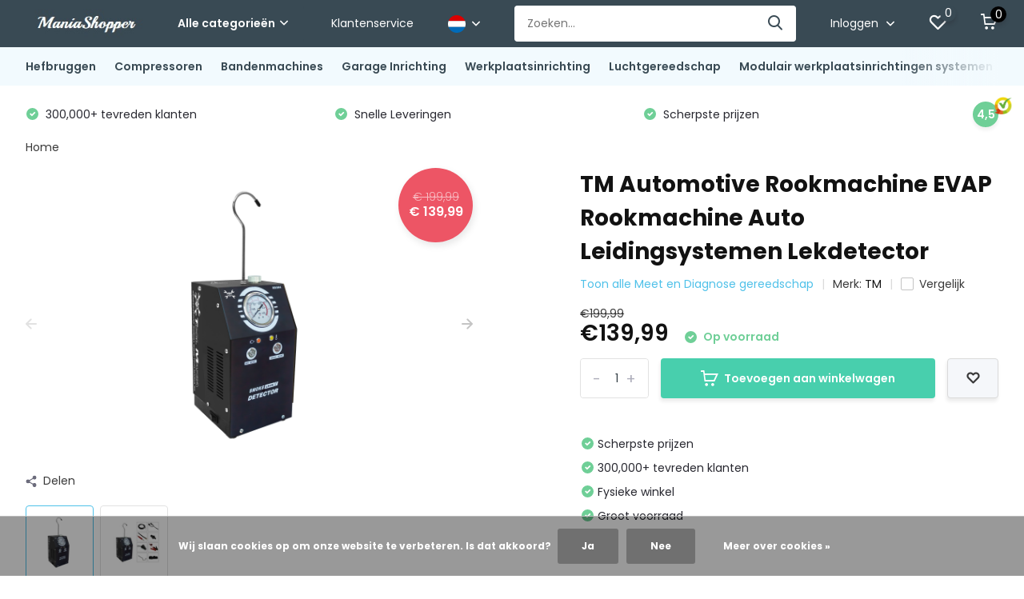

--- FILE ---
content_type: text/html;charset=utf-8
request_url: https://www.toolmania.nl/nl/tm-automotive-rookmachine-evap-rookmachine-auto-le.html
body_size: 24549
content:
<!doctype html>
<html lang="nl" class="product-page enable-overflow">
	<head>
            <meta charset="utf-8"/>
<!-- [START] 'blocks/head.rain' -->
<!--

  (c) 2008-2026 Lightspeed Netherlands B.V.
  http://www.lightspeedhq.com
  Generated: 16-01-2026 @ 09:59:03

-->
<link rel="canonical" href="https://www.toolmania.nl/nl/tm-automotive-rookmachine-evap-rookmachine-auto-le.html"/>
<link rel="alternate" href="https://www.toolmania.nl/nl/index.rss" type="application/rss+xml" title="Nieuwe producten"/>
<link href="https://cdn.webshopapp.com/assets/cookielaw.css?2025-02-20" rel="stylesheet" type="text/css"/>
<meta name="robots" content="noodp,noydir"/>
<meta name="google-site-verification" content="KQWWLUh_gWtgyBBg9vwqUCY5pWDUjVRIeGHRatIb2X4"/>
<meta property="og:url" content="https://www.toolmania.nl/nl/tm-automotive-rookmachine-evap-rookmachine-auto-le.html?source=facebook"/>
<meta property="og:site_name" content="ToolMania"/>
<meta property="og:title" content="TM Automotive Rookmachine EVAP Rookmachine Auto Leidingsystemen Lekdetector"/>
<meta property="og:description" content="TM Automotive Rookmachine EVAP Rookmachine Auto Leidingsystemen Lekdetector"/>
<meta property="og:image" content="https://cdn.webshopapp.com/shops/267343/files/437124868/tm-tm-automotive-rookmachine-evap-rookmachine-auto.jpg"/>
<script>
(function(w,d,s,l,i){w[l]=w[l]||[];w[l].push({'gtm.start':
new Date().getTime(),event:'gtm.js'});var f=d.getElementsByTagName(s)[0],
j=d.createElement(s),dl=l!='dataLayer'?'&l='+l:'';j.async=true;j.src=
'https://www.googletagmanager.com/gtm.js?id='+i+dl;f.parentNode.insertBefore(j,f);
})(window,document,'script','dataLayer','GTM-MV3KNM3');

</script>
<script src="https://apps.elfsight.com/p/platform.js"></script>
<script src="https://app.dmws.plus/shop-assets/267343/dmws-plus-loader.js?id=2a097ec5a048c7d26aa6ccc74bd51fe6"></script>
<script src="https://facebook.dmwsconnector.nl/shop-assets/267343/capi.js?id=90c8d02cb70fbeaa3e919b72b8c411d4"></script>
<script>
<meta name="facebook-domain-verification" content="t5cgb0pefd1w4shr55gmld564urj1b" />
</script>
<!--[if lt IE 9]>
<script src="https://cdn.webshopapp.com/assets/html5shiv.js?2025-02-20"></script>
<![endif]-->
<!-- [END] 'blocks/head.rain' -->
		<meta http-equiv="x-ua-compatible" content="ie=edge">
		<title>TM Automotive Rookmachine EVAP Rookmachine Auto Leidingsystemen Lekdetector - ToolMania</title>
		<meta name="description" content="TM Automotive Rookmachine EVAP Rookmachine Auto Leidingsystemen Lekdetector">
		<meta name="keywords" content="TM, TM, Automotive, Rookmachine, EVAP, Rookmachine, Auto, Leidingsystemen, Lekdetector">
		<meta name="theme-color" content="#ffffff">
		<meta name="MobileOptimized" content="320">
		<meta name="HandheldFriendly" content="true">
		<meta name="viewport" content="width=device-width, initial-scale=1, initial-scale=1, minimum-scale=1, maximum-scale=1, user-scalable=no">
		<meta name="author" content="https://www.dmws.nl/">
		
		<link rel="preconnect" href="https://fonts.googleapis.com">
		<link rel="dns-prefetch" href="https://fonts.googleapis.com">
				<link rel="preconnect" href="//cdn.webshopapp.com/">
		<link rel="dns-prefetch" href="//cdn.webshopapp.com/">
    
    		<link rel="preload" href="https://fonts.googleapis.com/css?family=Poppins:300,400,500,600,700,800,900%7CPoppins:300,400,500,600,700,800,900&display=swap" as="style">
    <link rel="preload" href="https://cdn.webshopapp.com/shops/267343/themes/171530/assets/owl-carousel-min.css?2026011309440120210105160919" as="style">
    <link rel="preload" href="https://cdn.webshopapp.com/shops/267343/themes/171530/assets/fancybox.css?2026011309440120210105160919" as="style">
    <link rel="preload" href="https://cdn.webshopapp.com/shops/267343/themes/171530/assets/icomoon.css?2026011309440120210105160919" as="style">
    <link rel="preload" href="https://cdn.webshopapp.com/shops/267343/themes/171530/assets/compete.css?2026011309440120210105160919" as="style">
    <link rel="preload" href="https://cdn.webshopapp.com/shops/267343/themes/171530/assets/custom.css?2026011309440120210105160919" as="style">
    
    <link rel="preload" href="https://cdn.webshopapp.com/shops/267343/themes/171530/assets/jquery-3-4-1-min.js?2026011309440120210105160919" as="script">
    <link rel="preload" href="https://cdn.webshopapp.com/shops/267343/themes/171530/assets/jquery-ui.js?2026011309440120210105160919" as="script">
    <link rel="preload" href="https://cdn.webshopapp.com/shops/267343/themes/171530/assets/js-cookie-min.js?2026011309440120210105160919" as="script">
    <link rel="preload" href="https://cdn.webshopapp.com/shops/267343/themes/171530/assets/owl-carousel-min.js?2026011309440120210105160919" as="script">
    <link rel="preload" href="https://cdn.webshopapp.com/shops/267343/themes/171530/assets/fancybox.js?2026011309440120210105160919" as="script">
    <link rel="preload" href="https://cdn.webshopapp.com/shops/267343/themes/171530/assets/lazyload.js?2026011309440120210105160919" as="script">
    <link rel="preload" href="https://cdn.webshopapp.com/assets/gui.js?2025-02-20" as="script">
    <link rel="preload" href="https://cdn.webshopapp.com/shops/267343/themes/171530/assets/script.js?2026011309440120210105160919" as="script">
    <link rel="preload" href="https://cdn.webshopapp.com/shops/267343/themes/171530/assets/custom.js?2026011309440120210105160919" as="script">
        
    <link href="https://fonts.googleapis.com/css?family=Poppins:300,400,500,600,700,800,900%7CPoppins:300,400,500,600,700,800,900&display=swap" rel="stylesheet" type="text/css">
    <link rel="stylesheet" href="https://cdn.webshopapp.com/shops/267343/themes/171530/assets/owl-carousel-min.css?2026011309440120210105160919" type="text/css">
    <link rel="stylesheet" href="https://cdn.webshopapp.com/shops/267343/themes/171530/assets/fancybox.css?2026011309440120210105160919" type="text/css">
    <link rel="stylesheet" href="https://cdn.webshopapp.com/shops/267343/themes/171530/assets/icomoon.css?2026011309440120210105160919" type="text/css">
    <link rel="stylesheet" href="https://cdn.webshopapp.com/shops/267343/themes/171530/assets/compete.css?2026011309440120210105160919" type="text/css">
    <link rel="stylesheet" href="https://cdn.webshopapp.com/shops/267343/themes/171530/assets/custom.css?2026011309440120210105160919" type="text/css">
    
    <script src="https://cdn.webshopapp.com/shops/267343/themes/171530/assets/jquery-3-4-1-min.js?2026011309440120210105160919"></script>

		<link rel="icon" type="image/x-icon" href="https://cdn.webshopapp.com/shops/267343/themes/171530/v/1708587/assets/favicon.ico?20230124114420">
		<link rel="apple-touch-icon" href="https://cdn.webshopapp.com/shops/267343/themes/171530/v/1708587/assets/favicon.ico?20230124114420">
    
    <meta name="msapplication-config" content="https://cdn.webshopapp.com/shops/267343/themes/171530/assets/browserconfig.xml?2026011309440120210105160919">
<meta property="og:title" content="TM Automotive Rookmachine EVAP Rookmachine Auto Leidingsystemen Lekdetector">
<meta property="og:type" content="website"> 
<meta property="og:site_name" content="ToolMania">
<meta property="og:url" content="https://www.toolmania.nl/">
<meta property="og:image" content="https://cdn.webshopapp.com/shops/267343/files/437124868/1000x1000x2/tm-tm-automotive-rookmachine-evap-rookmachine-auto.jpg">
<meta name="twitter:title" content="TM Automotive Rookmachine EVAP Rookmachine Auto Leidingsystemen Lekdetector">
<meta name="twitter:description" content="TM Automotive Rookmachine EVAP Rookmachine Auto Leidingsystemen Lekdetector">
<meta name="twitter:site" content="ToolMania">
<meta name="twitter:card" content="https://cdn.webshopapp.com/shops/267343/themes/171530/v/1708579/assets/logo.png?20230124114146">
<meta name="twitter:image" content="https://cdn.webshopapp.com/shops/267343/themes/171530/v/2797701/assets/big-block-bg.jpg?20260113094401">
<script type="application/ld+json">
  [
        {
      "@context": "http://schema.org",
      "@type": "Product", 
      "name": "TM TM Automotive Rookmachine EVAP Rookmachine Auto Leidingsystemen Lekdetector",
      "url": "https://www.toolmania.nl/nl/tm-automotive-rookmachine-evap-rookmachine-auto-le.html",
      "brand": {
        "@type": "Brand",
        "name": "TM"
      },            "image": "https://cdn.webshopapp.com/shops/267343/files/437124868/300x250x2/tm-tm-automotive-rookmachine-evap-rookmachine-auto.jpg",      "gtin13": "7433648840814",      "mpn": "TMSD304",      "sku": "TMSD304",      "offers": {
        "@type": "Offer",
        "price": "139.99",        "url": "https://www.toolmania.nl/nl/tm-automotive-rookmachine-evap-rookmachine-auto-le.html",
        "priceValidUntil": "2027-01-16",
        "priceCurrency": "EUR",
          "availability": "https://schema.org/InStock",
          "inventoryLevel": "87"
              }
          },
        {
      "@context": "http://schema.org/",
      "@type": "Organization",
      "url": "https://www.toolmania.nl/",
      "name": "ToolMania",
      "legalName": "ToolMania",
      "description": "TM Automotive Rookmachine EVAP Rookmachine Auto Leidingsystemen Lekdetector",
      "logo": "https://cdn.webshopapp.com/shops/267343/themes/171530/v/1708579/assets/logo.png?20230124114146",
      "image": "https://cdn.webshopapp.com/shops/267343/themes/171530/v/2797701/assets/big-block-bg.jpg?20260113094401",
      "contactPoint": {
        "@type": "ContactPoint",
        "contactType": "Customer service",
        "telephone": ""
      },
      "address": {
        "@type": "PostalAddress",
        "streetAddress": "Langs de heij 10",
        "addressLocality": "Nederland",
        "postalCode": "6136KR Sittard",
        "addressCountry": "NL"
      }
      ,
      "aggregateRating": {
          "@type": "AggregateRating",
          "bestRating": "5",          "worstRating": "1",
          "ratingValue": "4,5",          "reviewCount": "1853",          "url":"https://nl.trustpilot.com/review/toolmania.nl"
      }
         
    },
    { 
      "@context": "http://schema.org", 
      "@type": "WebSite", 
      "url": "https://www.toolmania.nl/", 
      "name": "ToolMania",
      "description": "TM Automotive Rookmachine EVAP Rookmachine Auto Leidingsystemen Lekdetector",
      "author": [
        {
          "@type": "Organization",
          "url": "https://www.dmws.nl/",
          "name": "DMWS B.V.",
          "address": {
            "@type": "PostalAddress",
            "streetAddress": "Klokgebouw 195 (Strijp-S)",
            "addressLocality": "Eindhoven",
            "addressRegion": "NB",
            "postalCode": "5617 AB",
            "addressCountry": "NL"
          }
        }
      ]
    }
  ]
</script>    
	</head>
	<body>
    <ul class="hidden-data hidden"><li>267343</li><li>171530</li><li>nee</li><li>nl</li><li>live</li><li>Info//toolmania/nl</li><li>https://www.toolmania.nl/nl/</li></ul><header id="top" class="scroll-active"><div class="top-wrap fixed default"><section class="main pos-r"><div class="container pos-r"><div class="d-flex align-center justify-between"><div class="d-flex align-center"><div id="mobile-menu-btn" class="d-none show-1000"><div class="hamburger"><span></span><span></span><span></span><span></span></div></div><a href="https://www.toolmania.nl/nl/account/login/" class="hidden show-575-flex"><i class="icon-login"></i></a><div id="logo" class="d-flex align-center"><a href="https://www.toolmania.nl/nl/" accesskey="h"><img class="hide-1000 desktop-logo" src="https://cdn.webshopapp.com/shops/267343/themes/171530/v/1708579/assets/logo.png?20230124114146" alt="ToolMania" height="50" width="150" /><img class="d-none show-1000 mobile-logo" src="https://cdn.webshopapp.com/shops/267343/themes/171530/v/1708871/assets/logo-mobile.png?20230124132458" alt="ToolMania" height="50" width="150" /></a><div id="catbtn" class="hide-1000 btn-wrap"><a href="https://www.toolmania.nl/nl/catalog/" class="btn">Alle categorieën <i class="icon-arrow-down"></i></a><div class="categorymenu"><div class="wrap d-flex"><ul class="maincategories"><li data-attribute="hefbruggen"><a href="https://www.toolmania.nl/nl/hefbruggen/">Hefbruggen <i class="icon-arrow-right"></i></a></li><li data-attribute="compressoren"><a href="https://www.toolmania.nl/nl/compressoren/">Compressoren <i class="icon-arrow-right"></i></a></li><li data-attribute="bandenmachines"><a href="https://www.toolmania.nl/nl/bandenmachines/">Bandenmachines <i class="icon-arrow-right"></i></a></li><li data-attribute="garage-inrichting"><a href="https://www.toolmania.nl/nl/garage-inrichting/">Garage Inrichting <i class="icon-arrow-right"></i></a></li><li data-attribute="werkplaatsinrichting"><a href="https://www.toolmania.nl/nl/werkplaatsinrichting/">Werkplaatsinrichting <i class="icon-arrow-right"></i></a></li><li data-attribute="luchtgereedschap"><a href="https://www.toolmania.nl/nl/luchtgereedschap/">Luchtgereedschap <i class="icon-arrow-right"></i></a></li><li data-attribute="modulair-werkplaatsinrichtingen-systemen"><a href="https://www.toolmania.nl/nl/modulair-werkplaatsinrichtingen-systemen/">Modulair werkplaatsinrichtingen systemen <i class="icon-arrow-right"></i></a></li><li data-attribute="gereedschapswagens"><a href="https://www.toolmania.nl/nl/gereedschapswagens/">Gereedschapswagens <i class="icon-arrow-right"></i></a></li><li><a href="https://www.toolmania.nl/nl/catalog/" class="more">Bekijk alle categorieën</a></li></ul><div class="subcategories"><div class="wrapper" data-category="hefbruggen"><h4>Hefbruggen</h4><ul><li class="sub"><a href="https://www.toolmania.nl/nl/hefbruggen/poetshefbruggen/">Poetshefbruggen</a></li></ul><ul><li class="sub"><a href="https://www.toolmania.nl/nl/hefbruggen/2-koloms-hefbruggen/">2-koloms hefbruggen</a></li></ul><ul><li class="sub"><a href="https://www.toolmania.nl/nl/hefbruggen/schaarbruggen/">Schaarbruggen</a></li></ul><ul><li class="sub"><a href="https://www.toolmania.nl/nl/hefbruggen/1-koloms-hefbruggen/">1-koloms hefbruggen</a></li></ul><ul><li class="sub"><a href="https://www.toolmania.nl/nl/hefbruggen/accessoires/">Accessoires</a></li></ul></div><div class="wrapper" data-category="compressoren"><h4>Compressoren</h4><ul><li class="sub"><a href="https://www.toolmania.nl/nl/compressoren/made-in-italy-compressors/">Made in Italy Compressors</a></li></ul><ul><li class="sub"><a href="https://www.toolmania.nl/nl/compressoren/low-noise-compressoren/">Low Noise Compressoren</a></li></ul><ul><li class="sub"><a href="https://www.toolmania.nl/nl/compressoren/ultra-low-noise-compressoren/">ULTRA Low Noise Compressoren</a></li></ul><ul><li class="sub"><a href="https://www.toolmania.nl/nl/compressoren/geluidgedempte-zuiger-compressor/">Geluidgedempte Zuiger Compressor</a></li></ul><ul><li class="sub"><a href="https://www.toolmania.nl/nl/compressoren/v-snaar-aangedreven-compressoren/">V-snaar Aangedreven Compressoren</a></li></ul><ul><li class="sub"><a href="https://www.toolmania.nl/nl/compressoren/elektromotoren/">Elektromotoren</a></li></ul><ul><li class="sub"><a href="https://www.toolmania.nl/nl/compressoren/drukvat-compressor-tank/">Drukvat, Compressor Tank</a></li></ul><ul><li class="sub"><a href="https://www.toolmania.nl/nl/compressoren/compressor-pompen/">Compressor pompen</a></li></ul><ul><li class="sub"><a href="https://www.toolmania.nl/nl/compressoren/compressor-drukschakelaar/">Compressor drukschakelaar</a></li></ul><ul><li class="sub"><a href="https://www.toolmania.nl/nl/compressoren/luchtdrogers-voor-compressoren/">Luchtdrogers voor Compressoren</a></li></ul></div><div class="wrapper" data-category="bandenmachines"><h4>Bandenmachines</h4><ul><li class="sub"><a href="https://www.toolmania.nl/nl/bandenmachines/banden-demonteer-machines/">Banden demonteer machines</a></li></ul><ul><li class="sub"><a href="https://www.toolmania.nl/nl/bandenmachines/banden-balanceermachines/">Banden Balanceermachines</a></li></ul><ul><li class="sub"><a href="https://www.toolmania.nl/nl/bandenmachines/banden-accessoires/">Banden accessoires</a></li></ul><ul><li class="sub"><a href="https://www.toolmania.nl/nl/bandenmachines/banden-vet/">Banden Vet</a></li></ul><ul><li class="sub"><a href="https://www.toolmania.nl/nl/bandenmachines/banden-balanceer-gewichten/">Banden Balanceer Gewichten</a></li><ul><li><a href="https://www.toolmania.nl/nl/bandenmachines/banden-balanceer-gewichten/budget-banden-balanceer-gewichten/">Budget Banden Balanceer Gewichten</a></li><li><a href="https://www.toolmania.nl/nl/bandenmachines/banden-balanceer-gewichten/premium-banden-balanceer-gewichten/">Premium Banden Balanceer Gewichten</a></li></ul></ul><ul><li class="sub"><a href="https://www.toolmania.nl/nl/bandenmachines/ventielen/">Ventielen</a></li></ul></div><div class="wrapper" data-category="garage-inrichting"><h4>Garage Inrichting</h4><ul><li class="sub"><a href="https://www.toolmania.nl/nl/garage-inrichting/kabelbrug-kabelgoot/">Kabelbrug / Kabelgoot</a></li></ul><ul><li class="sub"><a href="https://www.toolmania.nl/nl/garage-inrichting/airco-service/">Airco service</a></li></ul></div><div class="wrapper" data-category="werkplaatsinrichting"><h4>Werkplaatsinrichting</h4><ul><li class="sub"><a href="https://www.toolmania.nl/nl/werkplaatsinrichting/luchtslangen-en-luchthaspels/">Luchtslangen en luchthaspels</a></li></ul><ul><li class="sub"><a href="https://www.toolmania.nl/nl/werkplaatsinrichting/olie-opvangvaten/">Olie opvangvaten</a></li></ul><ul><li class="sub"><a href="https://www.toolmania.nl/nl/werkplaatsinrichting/versnellingsbak-krik-en-hoge-assteunen/">versnellingsbak krik en hoge assteunen</a></li></ul><ul><li class="sub"><a href="https://www.toolmania.nl/nl/werkplaatsinrichting/werkplaatskranen-en-motorblokkranen/">Werkplaatskranen en Motorblokkranen</a></li></ul><ul><li class="sub"><a href="https://www.toolmania.nl/nl/werkplaatsinrichting/kabelhaspels/">Kabelhaspels</a></li></ul><ul><li class="sub"><a href="https://www.toolmania.nl/nl/werkplaatsinrichting/garagekrikken/">Garagekrikken</a></li></ul><ul><li class="sub"><a href="https://www.toolmania.nl/nl/werkplaatsinrichting/doppen/">Doppen</a></li></ul><ul><li class="sub"><a href="https://www.toolmania.nl/nl/werkplaatsinrichting/werktafel-heftafel/">Werktafel / Heftafel</a></li></ul><ul><li class="sub"><a href="https://www.toolmania.nl/nl/werkplaatsinrichting/koplampafstelapparaat/">Koplampafstelapparaat</a></li></ul><ul><li class="sub"><a href="https://www.toolmania.nl/nl/werkplaatsinrichting/wringijzer/">Wringijzer</a></li></ul><ul><li class="sub"><a href="https://www.toolmania.nl/nl/werkplaatsinrichting/tuinslanghaspel/">Tuinslanghaspel</a></li></ul><ul><li class="sub"><a href="https://www.toolmania.nl/nl/werkplaatsinrichting/overige/">Overige</a></li></ul><ul><li class="sub"><a href="https://www.toolmania.nl/nl/werkplaatsinrichting/monteurskruk/">Monteurskruk</a></li></ul><ul><li class="sub"><a href="https://www.toolmania.nl/nl/werkplaatsinrichting/assteunen/">Assteunen</a></li></ul><ul><li class="sub"><a href="https://www.toolmania.nl/nl/werkplaatsinrichting/opbergsysteem/">Opbergsysteem</a></li></ul><ul><li class="sub"><a href="https://www.toolmania.nl/nl/werkplaatsinrichting/lieren/">Lieren</a></li></ul><ul><li class="sub"><a href="https://www.toolmania.nl/nl/werkplaatsinrichting/laadkabel/">Laadkabel </a></li></ul></div><div class="wrapper" data-category="luchtgereedschap"><h4>Luchtgereedschap</h4><ul><li class="sub"><a href="https://www.toolmania.nl/nl/luchtgereedschap/actieproducten-luchtgereedschap/">Actieproducten Luchtgereedschap</a></li></ul><ul><li class="sub"><a href="https://www.toolmania.nl/nl/luchtgereedschap/boormachines/">Boormachines</a></li></ul><ul><li class="sub"><a href="https://www.toolmania.nl/nl/luchtgereedschap/krachtdoppensets/">Krachtdoppensets</a></li></ul><ul><li class="sub"><a href="https://www.toolmania.nl/nl/luchtgereedschap/luchtslangen-en-luchthaspels/">Luchtslangen en Luchthaspels</a></li></ul><ul><li class="sub"><a href="https://www.toolmania.nl/nl/luchtgereedschap/overige-luchtgereedschap/">Overige luchtgereedschap</a></li></ul><ul><li class="sub"><a href="https://www.toolmania.nl/nl/luchtgereedschap/schuurmachines/">Schuurmachines</a></li></ul><ul><li class="sub"><a href="https://www.toolmania.nl/nl/luchtgereedschap/slagmoersleutels-en-slagratels/">Slagmoersleutels en Slagratels</a></li></ul><ul><li class="sub"><a href="https://www.toolmania.nl/nl/luchtgereedschap/slijpmachines/">Slijpmachines</a></li></ul><ul><li class="sub"><a href="https://www.toolmania.nl/nl/luchtgereedschap/snelkoppelingen-en-insteeknippels/">Snelkoppelingen en Insteeknippels</a></li></ul><ul><li class="sub"><a href="https://www.toolmania.nl/nl/luchtgereedschap/stiftslijpers/">Stiftslijpers</a></li><ul><li><a href="https://www.toolmania.nl/nl/luchtgereedschap/stiftslijpers/profi-variabele-stiftslijpers/">Profi Variabele Stiftslijpers</a></li><li><a href="https://www.toolmania.nl/nl/luchtgereedschap/stiftslijpers/stiftslijpers/">Stiftslijpers</a></li></ul></ul><ul><li class="sub"><a href="https://www.toolmania.nl/nl/luchtgereedschap/verfspuiten/">Verfspuiten</a></li></ul><ul><li class="sub"><a href="https://www.toolmania.nl/nl/luchtgereedschap/vochtafscheiders-en-olievernevelaars/">Vochtafscheiders en Olievernevelaars</a></li></ul><ul><li class="sub"><a href="https://www.toolmania.nl/nl/luchtgereedschap/bandenpompen/">Bandenpompen</a></li></ul><ul><li class="sub"><a href="https://www.toolmania.nl/nl/luchtgereedschap/carrosseriezaag/">Carrosseriezaag</a></li></ul><ul><li class="sub"><a href="https://www.toolmania.nl/nl/luchtgereedschap/blaaspistolen/">Blaaspistolen</a></li></ul></div><div class="wrapper" data-category="modulair-werkplaatsinrichtingen-systemen"><h4>Modulair werkplaatsinrichtingen systemen</h4><ul><li class="sub"><a href="https://www.toolmania.nl/nl/modulair-werkplaatsinrichtingen-systemen/werkplaatsinrichtingen-compleet/">werkplaatsinrichtingen compleet</a></li></ul><ul><li class="sub"><a href="https://www.toolmania.nl/nl/modulair-werkplaatsinrichtingen-systemen/werkbanken/">Werkbanken</a></li></ul><ul><li class="sub"><a href="https://www.toolmania.nl/nl/modulair-werkplaatsinrichtingen-systemen/gereedschapskasten/">Gereedschapskasten</a></li></ul><ul><li class="sub"><a href="https://www.toolmania.nl/nl/modulair-werkplaatsinrichtingen-systemen/houten-werkbladen/">Houten Werkbladen</a></li></ul><ul><li class="sub"><a href="https://www.toolmania.nl/nl/modulair-werkplaatsinrichtingen-systemen/gereedschapsbord/">Gereedschapsbord</a></li></ul><ul><li class="sub"><a href="https://www.toolmania.nl/nl/modulair-werkplaatsinrichtingen-systemen/bakken/">Bakken</a></li></ul><ul><li class="sub"><a href="https://www.toolmania.nl/nl/modulair-werkplaatsinrichtingen-systemen/haken-en-accessoires/">Haken en accessoires</a></li></ul></div><div class="wrapper" data-category="gereedschapswagens"><h4>Gereedschapswagens</h4><ul><li class="sub"><a href="https://www.toolmania.nl/nl/gereedschapswagens/gevulde-gereedschapswagens/">Gevulde Gereedschapswagens</a></li></ul><ul><li class="sub"><a href="https://www.toolmania.nl/nl/gereedschapswagens/gereedschapswagens/">Gereedschapswagens</a></li></ul></div><div class="wrapper" data-category="gereedschap"><h4>Gereedschap</h4><ul><li class="sub"><a href="https://www.toolmania.nl/nl/gereedschap/doppensets-ratels-en-steeksleutels/">Doppensets, Ratels en Steeksleutels</a></li><ul><li><a href="https://www.toolmania.nl/nl/gereedschap/doppensets-ratels-en-steeksleutels/doppensets/">Doppensets</a></li><li><a href="https://www.toolmania.nl/nl/gereedschap/doppensets-ratels-en-steeksleutels/krachtdoppensets/">Krachtdoppensets</a></li><li><a href="https://www.toolmania.nl/nl/gereedschap/doppensets-ratels-en-steeksleutels/ratels/">Ratels</a></li><li><a href="https://www.toolmania.nl/nl/gereedschap/doppensets-ratels-en-steeksleutels/overige-gereedschappen/">Overige gereedschappen</a></li><li><a href="https://www.toolmania.nl/nl/gereedschap/doppensets-ratels-en-steeksleutels/" class="more">Bekijk alles</a></li></ul></ul><ul><li class="sub"><a href="https://www.toolmania.nl/nl/gereedschap/verlichting-en-lampen/">Verlichting en Lampen</a></li></ul><ul><li class="sub"><a href="https://www.toolmania.nl/nl/gereedschap/assortimentsdozen/">Assortimentsdozen</a></li></ul><ul><li class="sub"><a href="https://www.toolmania.nl/nl/gereedschap/gereedschap-inlays-voor-gereedschapswagens/">Gereedschap Inlays voor gereedschapswagens</a></li></ul><ul><li class="sub"><a href="https://www.toolmania.nl/nl/gereedschap/lichaamsbescherming/">Lichaamsbescherming</a></li></ul><ul><li class="sub"><a href="https://www.toolmania.nl/nl/gereedschap/magneetgereedschappen/">Magneetgereedschappen</a></li></ul><ul><li class="sub"><a href="https://www.toolmania.nl/nl/gereedschap/momentsleutels-en-momentschroevendraaiers/">Momentsleutels en Momentschroevendraaiers</a></li></ul><ul><li class="sub"><a href="https://www.toolmania.nl/nl/gereedschap/olie-en-smeermiddelen/">Olie en Smeermiddelen</a></li></ul><ul><li class="sub"><a href="https://www.toolmania.nl/nl/gereedschap/overige-gereedschappen/">Overige gereedschappen</a></li></ul><ul><li class="sub"><a href="https://www.toolmania.nl/nl/gereedschap/schroevendraaiers-en-schroevendraaiersets/">Schroevendraaiers en Schroevendraaiersets</a></li></ul><ul><li class="sub"><a href="https://www.toolmania.nl/nl/gereedschap/automotive-onderhoudsproducten/">Automotive Onderhoudsproducten</a></li></ul></div><div class="wrapper" data-category="speciaal-gereedschap"><h4>Speciaal gereedschap</h4><ul><li class="sub"><a href="https://www.toolmania.nl/nl/speciaal-gereedschap/aandrijf-en-banden-gereedschap/">Aandrijf en banden gereedschap</a></li></ul><ul><li class="sub"><a href="https://www.toolmania.nl/nl/speciaal-gereedschap/carrosserie-gereedschap/">Carrosserie gereedschap</a></li></ul><ul><li class="sub"><a href="https://www.toolmania.nl/nl/speciaal-gereedschap/motor-timing-gereedschap/">Motor timing gereedschap</a></li></ul><ul><li class="sub"><a href="https://www.toolmania.nl/nl/speciaal-gereedschap/remmen-en-koppeling-gereedschap/">Remmen en koppeling gereedschap</a></li></ul><ul><li class="sub"><a href="https://www.toolmania.nl/nl/speciaal-gereedschap/koelsysteem-en-airco-gereedschap/">Koelsysteem en Airco Gereedschap</a></li></ul><ul><li class="sub"><a href="https://www.toolmania.nl/nl/speciaal-gereedschap/meet-en-diagnose-gereedschap/">Meet en Diagnose gereedschap</a></li></ul><ul><li class="sub"><a href="https://www.toolmania.nl/nl/speciaal-gereedschap/trekker-en-overige-gereedschap/">Trekker en Overige gereedschap</a></li></ul><ul><li class="sub"><a href="https://www.toolmania.nl/nl/speciaal-gereedschap/acculader-en-startbooster/">Acculader en Startbooster</a></li></ul><ul><li class="sub"><a href="https://www.toolmania.nl/nl/speciaal-gereedschap/uitlaat-gerelateerd-gereedschap/">Uitlaat gerelateerd gereedschap</a></li></ul><ul><li class="sub"><a href="https://www.toolmania.nl/nl/speciaal-gereedschap/olie-vloeistof-en-smering/">Olie, vloeistof en Smering</a></li></ul><ul><li class="sub"><a href="https://www.toolmania.nl/nl/speciaal-gereedschap/schokbreker-de-montage-sets-en-veerspanners/">Schokbreker De-Montage sets en Veerspanners</a></li></ul><ul><li class="sub"><a href="https://www.toolmania.nl/nl/speciaal-gereedschap/interieur-gereedschap/">Interieur gereedschap</a></li></ul></div><div class="wrapper" data-category="ultrasoon-reinigers"><h4>Ultrasoon Reinigers</h4><ul><li class="sub"><a href="https://www.toolmania.nl/nl/ultrasoon-reinigers/ultrasoon-reiniger/">Ultrasoon Reiniger</a></li></ul><ul><li class="sub"><a href="https://www.toolmania.nl/nl/ultrasoon-reinigers/ultrasoon-reinigings-vloeistoffen/">Ultrasoon Reinigings Vloeistoffen</a></li></ul></div><div class="wrapper" data-category="metaalbewerking"><h4>Metaalbewerking</h4><ul><li class="sub"><a href="https://www.toolmania.nl/nl/metaalbewerking/magneetboormachines/">Magneetboormachines</a></li></ul><ul><li class="sub"><a href="https://www.toolmania.nl/nl/metaalbewerking/schuurmachines/">Schuurmachines</a></li></ul><ul><li class="sub"><a href="https://www.toolmania.nl/nl/metaalbewerking/tm-metaaldraaibanken/">TM Metaaldraaibanken</a></li></ul><ul><li class="sub"><a href="https://www.toolmania.nl/nl/metaalbewerking/metaalfreesmachines/">Metaalfreesmachines</a></li></ul><ul><li class="sub"><a href="https://www.toolmania.nl/nl/metaalbewerking/metaallintzaagmachines/">Metaallintzaagmachines</a></li></ul><ul><li class="sub"><a href="https://www.toolmania.nl/nl/metaalbewerking/slijpmachines/">Slijpmachines</a></li></ul></div><div class="wrapper" data-category="tm-outlet"><h4>TM OUTLET</h4></div><div class="wrapper" data-category="lassen-en-solderen"><h4>Lassen en Solderen</h4><ul><li class="sub"><a href="https://www.toolmania.nl/nl/lassen-en-solderen/tm-lasapparaten/">TM Lasapparaten</a></li></ul><ul><li class="sub"><a href="https://www.toolmania.nl/nl/lassen-en-solderen/tm-plasmasnijders/">TM Plasmasnijders</a></li></ul><ul><li class="sub"><a href="https://www.toolmania.nl/nl/lassen-en-solderen/lashelmen/">Lashelmen</a></li></ul></div><div class="wrapper" data-category="polijsten"><h4>Polijsten</h4><ul><li class="sub"><a href="https://www.toolmania.nl/nl/polijsten/polijstmachines/">Polijstmachines</a></li></ul></div><div class="wrapper" data-category="huis-en-tuin"><h4>Huis en Tuin</h4><ul><li class="sub"><a href="https://www.toolmania.nl/nl/huis-en-tuin/tuingereedschap/">Tuingereedschap</a></li></ul><ul><li class="sub"><a href="https://www.toolmania.nl/nl/huis-en-tuin/kasten-en-dressoirs/">Kasten en Dressoirs</a></li></ul><ul><li class="sub"><a href="https://www.toolmania.nl/nl/huis-en-tuin/kaptafel/">kaptafel</a></li></ul><ul><li class="sub"><a href="https://www.toolmania.nl/nl/huis-en-tuin/buiten-verlichting/">Buiten Verlichting</a></li></ul><ul><li class="sub"><a href="https://www.toolmania.nl/nl/huis-en-tuin/stofzuigers/">Stofzuigers</a></li></ul><ul><li class="sub"><a href="https://www.toolmania.nl/nl/huis-en-tuin/vloeren/">Vloeren</a></li></ul><ul><li class="sub"><a href="https://www.toolmania.nl/nl/huis-en-tuin/wandpanelen/">Wandpanelen</a></li></ul><ul><li class="sub"><a href="https://www.toolmania.nl/nl/huis-en-tuin/badkamer/">Badkamer</a></li></ul><ul><li class="sub"><a href="https://www.toolmania.nl/nl/huis-en-tuin/stoelen/">Stoelen</a></li></ul><ul><li class="sub"><a href="https://www.toolmania.nl/nl/huis-en-tuin/schoenenkasten/">Schoenenkasten </a></li></ul><ul><li class="sub"><a href="https://www.toolmania.nl/nl/huis-en-tuin/bedden/">Bedden</a></li></ul><ul><li class="sub"><a href="https://www.toolmania.nl/nl/huis-en-tuin/tv-meubel/">TV Meubel</a></li></ul><ul><li class="sub"><a href="https://www.toolmania.nl/nl/huis-en-tuin/fotostudio/">Fotostudio</a></li></ul><ul><li class="sub"><a href="https://www.toolmania.nl/nl/huis-en-tuin/keukenapparatuur/">Keukenapparatuur</a></li></ul><ul><li class="sub"><a href="https://www.toolmania.nl/nl/huis-en-tuin/sport/">Sport</a></li></ul><ul><li class="sub"><a href="https://www.toolmania.nl/nl/huis-en-tuin/overige/">Overige</a></li></ul><ul><li class="sub"><a href="https://www.toolmania.nl/nl/huis-en-tuin/bureau/">Bureau </a></li></ul></div><div class="wrapper" data-category="aanbiedingen"><h4>Aanbiedingen</h4></div></div></div></div></div></div></div><div class="d-flex align-center justify-end top-nav"><a href="/service/" class="hide-1000">Klantenservice</a><div class="lang with-drop list hide-768"><div class="current"><img class="lazy" src="https://cdn.webshopapp.com/shops/267343/themes/171530/assets/lazy-preload.jpg?2026011309440120210105160919" data-src="https://cdn.webshopapp.com/shops/267343/themes/171530/assets/flag-nl.svg?2026011309440120210105160919" alt="Nederlands" width="22" height="22"><span><i class="icon-arrow-down"></i></span></div><div class="dropdown"><ul><li><a title="Nederlands" lang="nl" href="https://www.toolmania.nl/nl/go/product/145201193"><img class="lazy" src="https://cdn.webshopapp.com/shops/267343/themes/171530/assets/lazy-preload.jpg?2026011309440120210105160919" data-src="https://cdn.webshopapp.com/shops/267343/themes/171530/assets/flag-nl.svg?2026011309440120210105160919" alt="Nederlands" width="18" height="18"><span>Nederlands</span></a></li><li><a title="English" lang="en" href="https://www.toolmania.nl/en/go/product/145201193"><img class="lazy" src="https://cdn.webshopapp.com/shops/267343/themes/171530/assets/lazy-preload.jpg?2026011309440120210105160919" data-src="https://cdn.webshopapp.com/shops/267343/themes/171530/assets/flag-en.svg?2026011309440120210105160919" alt="English" width="18" height="18"><span>English</span></a></li></ul></div></div><div id="showSearch" class="hide-575"><input type="search" value="" placeholder="Zoeken..."><button type="submit" title="Zoeken" disabled="disabled"><i class="icon-search"></i></button></div><div class="login with-drop hide-575"><a href="https://www.toolmania.nl/nl/account/login/"><span>Inloggen <i class="icon-arrow-down"></i></span></a><div class="dropdown"><form method="post" id="formLogin" action="https://www.toolmania.nl/nl/account/loginPost/?return=https://www.toolmania.nl/nl/tm-automotive-rookmachine-evap-rookmachine-auto-le.html"><h3>Inloggen</h3><p>Maak bestellen nóg makkelijker!</p><div><label for="formLoginEmail">E-mailadres<span class="c-negatives">*</span></label><input type="email" id="formLoginEmail" name="email" placeholder="E-mailadres" autocomplete='email' tabindex=1 required></div><div><label for="formLoginPassword">Wachtwoord</label><a href="https://www.toolmania.nl/nl/account/password/" class="forgot" tabindex=6>Wachtwoord vergeten?</a><input type="password" id="formLoginPassword" name="password" placeholder="Wachtwoord" autocomplete="current-password" tabindex=2 required></div><div><input type="hidden" name="key" value="bd86ce26bc13eb26c8b260b0344a7d06" /><input type="hidden" name="type" value="login" /><button type="submit" onclick="$('#formLogin').submit(); return false;" class="btn" tabindex=3>Inloggen</button></div></form><div><p class="register">Nog geen account? <a href="https://www.toolmania.nl/nl/account/register/" tabindex=5>Account aanmaken</a></p></div></div></div><div class="favorites"><a href="https://www.toolmania.nl/nl/account/wishlist/" class="count"><span class="items" data-wishlist-items="">0</span><i class="icon-wishlist"></i></a></div><div class="cart with-drop"><a href="https://www.toolmania.nl/nl/cart/" class="count"><span>0</span><i class="icon-cart"></i></a><div class="dropdown"><h3>Winkelwagen</h3><i class="icon-close hidden show-575"></i><p>Uw winkelwagen is leeg</p></div></div></div></div></div><div class="search-autocomplete"><div id="searchExpanded"><div class="container pos-r d-flex align-center"><form action="https://www.toolmania.nl/nl/search/" method="get" id="formSearch"  class="search-form d-flex align-center"  data-search-type="desktop"><span onclick="$(this).closest('form').submit();" title="Zoeken" class="search-icon"><i class="icon-search"></i></span><input type="text" name="q" autocomplete="off"  value="" placeholder="Zoeken" class="standard-input" data-input="desktop"/></form><div class="close hide-575">Sluiten</div></div><div class="overlay hide-575"></div></div><div class="container pos-r"><div id="searchResults" class="results-wrap with-filter with-cats" data-search-type="desktop"><div class="close"><i class="icon-close"></i></div><h4>Categorieën</h4><div class="categories hidden"><ul class="d-flex"></ul></div><div class="d-flex justify-between"><div class="filter-scroll-wrap"><div class="filter-scroll"><div class="subtitle title-font">Filters</div><form data-search-type="desktop"><div class="filter-boxes"><div class="filter-wrap sort"><select name="sort" class="custom-select"></select></div></div><div class="filter-boxes custom-filters"></div></form></div></div><ul class="search-products products-livesearch"></ul></div><div class="more"><a href="#" class="btn accent">Bekijk alle resultaten <span>(0)</span></a></div></div></div></div></section><section id="menu" class="hide-1000 dropdown"><div class="container"><nav class="menu"><ul class="d-flex align-center"><li class="item has-children"><a class="itemLink" href="https://www.toolmania.nl/nl/hefbruggen/" title="Hefbruggen">Hefbruggen</a><ul class="subnav"><li class="subitem"><a class="subitemLink " href="https://www.toolmania.nl/nl/hefbruggen/poetshefbruggen/" title="Poetshefbruggen">Poetshefbruggen</a></li><li class="subitem"><a class="subitemLink " href="https://www.toolmania.nl/nl/hefbruggen/2-koloms-hefbruggen/" title="2-koloms hefbruggen">2-koloms hefbruggen</a></li><li class="subitem"><a class="subitemLink " href="https://www.toolmania.nl/nl/hefbruggen/schaarbruggen/" title="Schaarbruggen">Schaarbruggen</a></li><li class="subitem"><a class="subitemLink " href="https://www.toolmania.nl/nl/hefbruggen/1-koloms-hefbruggen/" title="1-koloms hefbruggen">1-koloms hefbruggen</a></li><li class="subitem"><a class="subitemLink " href="https://www.toolmania.nl/nl/hefbruggen/accessoires/" title="Accessoires">Accessoires</a></li></ul></li><li class="item has-children"><a class="itemLink" href="https://www.toolmania.nl/nl/compressoren/" title="Compressoren">Compressoren</a><ul class="subnav"><li class="subitem"><a class="subitemLink " href="https://www.toolmania.nl/nl/compressoren/made-in-italy-compressors/" title="Made in Italy Compressors">Made in Italy Compressors</a></li><li class="subitem"><a class="subitemLink " href="https://www.toolmania.nl/nl/compressoren/low-noise-compressoren/" title="Low Noise Compressoren">Low Noise Compressoren</a></li><li class="subitem"><a class="subitemLink " href="https://www.toolmania.nl/nl/compressoren/ultra-low-noise-compressoren/" title="ULTRA Low Noise Compressoren">ULTRA Low Noise Compressoren</a></li><li class="subitem"><a class="subitemLink " href="https://www.toolmania.nl/nl/compressoren/geluidgedempte-zuiger-compressor/" title="Geluidgedempte Zuiger Compressor">Geluidgedempte Zuiger Compressor</a></li><li class="subitem"><a class="subitemLink " href="https://www.toolmania.nl/nl/compressoren/v-snaar-aangedreven-compressoren/" title="V-snaar Aangedreven Compressoren">V-snaar Aangedreven Compressoren</a></li><li class="subitem"><a class="subitemLink " href="https://www.toolmania.nl/nl/compressoren/elektromotoren/" title="Elektromotoren">Elektromotoren</a></li><li class="subitem"><a class="subitemLink " href="https://www.toolmania.nl/nl/compressoren/drukvat-compressor-tank/" title="Drukvat, Compressor Tank">Drukvat, Compressor Tank</a></li><li class="subitem"><a class="subitemLink " href="https://www.toolmania.nl/nl/compressoren/compressor-pompen/" title="Compressor pompen">Compressor pompen</a></li><li class="subitem"><a class="subitemLink " href="https://www.toolmania.nl/nl/compressoren/compressor-drukschakelaar/" title="Compressor drukschakelaar">Compressor drukschakelaar</a></li><li class="subitem"><a class="subitemLink " href="https://www.toolmania.nl/nl/compressoren/luchtdrogers-voor-compressoren/" title="Luchtdrogers voor Compressoren">Luchtdrogers voor Compressoren</a></li></ul></li><li class="item has-children"><a class="itemLink" href="https://www.toolmania.nl/nl/bandenmachines/" title="Bandenmachines">Bandenmachines</a><ul class="subnav"><li class="subitem"><a class="subitemLink " href="https://www.toolmania.nl/nl/bandenmachines/banden-demonteer-machines/" title="Banden demonteer machines">Banden demonteer machines</a></li><li class="subitem"><a class="subitemLink " href="https://www.toolmania.nl/nl/bandenmachines/banden-balanceermachines/" title="Banden Balanceermachines">Banden Balanceermachines</a></li><li class="subitem"><a class="subitemLink " href="https://www.toolmania.nl/nl/bandenmachines/banden-accessoires/" title="Banden accessoires">Banden accessoires</a></li><li class="subitem"><a class="subitemLink " href="https://www.toolmania.nl/nl/bandenmachines/banden-vet/" title="Banden Vet">Banden Vet</a></li><li class="subitem has-children"><a class="subitemLink " href="https://www.toolmania.nl/nl/bandenmachines/banden-balanceer-gewichten/" title="Banden Balanceer Gewichten">Banden Balanceer Gewichten</a><ul class="subsubnav"><li class="subitem"><a class="subitemLink" href="https://www.toolmania.nl/nl/bandenmachines/banden-balanceer-gewichten/budget-banden-balanceer-gewichten/" title="Budget Banden Balanceer Gewichten">Budget Banden Balanceer Gewichten</a></li><li class="subitem"><a class="subitemLink" href="https://www.toolmania.nl/nl/bandenmachines/banden-balanceer-gewichten/premium-banden-balanceer-gewichten/" title="Premium Banden Balanceer Gewichten">Premium Banden Balanceer Gewichten</a></li></ul></li><li class="subitem"><a class="subitemLink " href="https://www.toolmania.nl/nl/bandenmachines/ventielen/" title="Ventielen">Ventielen</a></li></ul></li><li class="item has-children"><a class="itemLink" href="https://www.toolmania.nl/nl/garage-inrichting/" title="Garage Inrichting">Garage Inrichting</a><ul class="subnav"><li class="subitem"><a class="subitemLink " href="https://www.toolmania.nl/nl/garage-inrichting/kabelbrug-kabelgoot/" title="Kabelbrug / Kabelgoot">Kabelbrug / Kabelgoot</a></li><li class="subitem"><a class="subitemLink " href="https://www.toolmania.nl/nl/garage-inrichting/airco-service/" title="Airco service">Airco service</a></li></ul></li><li class="item has-children"><a class="itemLink" href="https://www.toolmania.nl/nl/werkplaatsinrichting/" title="Werkplaatsinrichting">Werkplaatsinrichting</a><ul class="subnav"><li class="subitem"><a class="subitemLink " href="https://www.toolmania.nl/nl/werkplaatsinrichting/luchtslangen-en-luchthaspels/" title="Luchtslangen en luchthaspels">Luchtslangen en luchthaspels</a></li><li class="subitem"><a class="subitemLink " href="https://www.toolmania.nl/nl/werkplaatsinrichting/olie-opvangvaten/" title="Olie opvangvaten">Olie opvangvaten</a></li><li class="subitem"><a class="subitemLink " href="https://www.toolmania.nl/nl/werkplaatsinrichting/versnellingsbak-krik-en-hoge-assteunen/" title="versnellingsbak krik en hoge assteunen">versnellingsbak krik en hoge assteunen</a></li><li class="subitem"><a class="subitemLink " href="https://www.toolmania.nl/nl/werkplaatsinrichting/werkplaatskranen-en-motorblokkranen/" title="Werkplaatskranen en Motorblokkranen">Werkplaatskranen en Motorblokkranen</a></li><li class="subitem"><a class="subitemLink " href="https://www.toolmania.nl/nl/werkplaatsinrichting/kabelhaspels/" title="Kabelhaspels">Kabelhaspels</a></li><li class="subitem"><a class="subitemLink " href="https://www.toolmania.nl/nl/werkplaatsinrichting/garagekrikken/" title="Garagekrikken">Garagekrikken</a></li><li class="subitem"><a class="subitemLink " href="https://www.toolmania.nl/nl/werkplaatsinrichting/doppen/" title="Doppen">Doppen</a></li><li class="subitem"><a class="subitemLink " href="https://www.toolmania.nl/nl/werkplaatsinrichting/werktafel-heftafel/" title="Werktafel / Heftafel">Werktafel / Heftafel</a></li><li class="subitem"><a class="subitemLink " href="https://www.toolmania.nl/nl/werkplaatsinrichting/koplampafstelapparaat/" title="Koplampafstelapparaat">Koplampafstelapparaat</a></li><li class="subitem"><a class="subitemLink " href="https://www.toolmania.nl/nl/werkplaatsinrichting/wringijzer/" title="Wringijzer">Wringijzer</a></li><li class="subitem"><a class="subitemLink " href="https://www.toolmania.nl/nl/werkplaatsinrichting/tuinslanghaspel/" title="Tuinslanghaspel">Tuinslanghaspel</a></li><li class="subitem"><a class="subitemLink " href="https://www.toolmania.nl/nl/werkplaatsinrichting/overige/" title="Overige">Overige</a></li><li class="subitem"><a class="subitemLink " href="https://www.toolmania.nl/nl/werkplaatsinrichting/monteurskruk/" title="Monteurskruk">Monteurskruk</a></li><li class="subitem"><a class="subitemLink " href="https://www.toolmania.nl/nl/werkplaatsinrichting/assteunen/" title="Assteunen">Assteunen</a></li><li class="subitem"><a class="subitemLink " href="https://www.toolmania.nl/nl/werkplaatsinrichting/opbergsysteem/" title="Opbergsysteem">Opbergsysteem</a></li><li class="subitem"><a class="subitemLink " href="https://www.toolmania.nl/nl/werkplaatsinrichting/lieren/" title="Lieren">Lieren</a></li><li class="subitem"><a class="subitemLink " href="https://www.toolmania.nl/nl/werkplaatsinrichting/laadkabel/" title="Laadkabel ">Laadkabel </a></li></ul></li><li class="item has-children"><a class="itemLink" href="https://www.toolmania.nl/nl/luchtgereedschap/" title="Luchtgereedschap">Luchtgereedschap</a><ul class="subnav"><li class="subitem"><a class="subitemLink " href="https://www.toolmania.nl/nl/luchtgereedschap/actieproducten-luchtgereedschap/" title="Actieproducten Luchtgereedschap">Actieproducten Luchtgereedschap</a></li><li class="subitem"><a class="subitemLink " href="https://www.toolmania.nl/nl/luchtgereedschap/boormachines/" title="Boormachines">Boormachines</a></li><li class="subitem"><a class="subitemLink " href="https://www.toolmania.nl/nl/luchtgereedschap/krachtdoppensets/" title="Krachtdoppensets">Krachtdoppensets</a></li><li class="subitem"><a class="subitemLink " href="https://www.toolmania.nl/nl/luchtgereedschap/luchtslangen-en-luchthaspels/" title="Luchtslangen en Luchthaspels">Luchtslangen en Luchthaspels</a></li><li class="subitem"><a class="subitemLink " href="https://www.toolmania.nl/nl/luchtgereedschap/overige-luchtgereedschap/" title="Overige luchtgereedschap">Overige luchtgereedschap</a></li><li class="subitem"><a class="subitemLink " href="https://www.toolmania.nl/nl/luchtgereedschap/schuurmachines/" title="Schuurmachines">Schuurmachines</a></li><li class="subitem"><a class="subitemLink " href="https://www.toolmania.nl/nl/luchtgereedschap/slagmoersleutels-en-slagratels/" title="Slagmoersleutels en Slagratels">Slagmoersleutels en Slagratels</a></li><li class="subitem"><a class="subitemLink " href="https://www.toolmania.nl/nl/luchtgereedschap/slijpmachines/" title="Slijpmachines">Slijpmachines</a></li><li class="subitem"><a class="subitemLink " href="https://www.toolmania.nl/nl/luchtgereedschap/snelkoppelingen-en-insteeknippels/" title="Snelkoppelingen en Insteeknippels">Snelkoppelingen en Insteeknippels</a></li><li class="subitem has-children"><a class="subitemLink " href="https://www.toolmania.nl/nl/luchtgereedschap/stiftslijpers/" title="Stiftslijpers">Stiftslijpers</a><ul class="subsubnav"><li class="subitem"><a class="subitemLink" href="https://www.toolmania.nl/nl/luchtgereedschap/stiftslijpers/profi-variabele-stiftslijpers/" title="Profi Variabele Stiftslijpers">Profi Variabele Stiftslijpers</a></li><li class="subitem"><a class="subitemLink" href="https://www.toolmania.nl/nl/luchtgereedschap/stiftslijpers/stiftslijpers/" title="Stiftslijpers">Stiftslijpers</a></li></ul></li><li class="subitem"><a class="subitemLink " href="https://www.toolmania.nl/nl/luchtgereedschap/verfspuiten/" title="Verfspuiten">Verfspuiten</a></li><li class="subitem"><a class="subitemLink " href="https://www.toolmania.nl/nl/luchtgereedschap/vochtafscheiders-en-olievernevelaars/" title="Vochtafscheiders en Olievernevelaars">Vochtafscheiders en Olievernevelaars</a></li><li class="subitem"><a class="subitemLink " href="https://www.toolmania.nl/nl/luchtgereedschap/bandenpompen/" title="Bandenpompen">Bandenpompen</a></li><li class="subitem"><a class="subitemLink " href="https://www.toolmania.nl/nl/luchtgereedschap/carrosseriezaag/" title="Carrosseriezaag">Carrosseriezaag</a></li><li class="subitem"><a class="subitemLink " href="https://www.toolmania.nl/nl/luchtgereedschap/blaaspistolen/" title="Blaaspistolen">Blaaspistolen</a></li></ul></li><li class="item has-children"><a class="itemLink" href="https://www.toolmania.nl/nl/modulair-werkplaatsinrichtingen-systemen/" title="Modulair werkplaatsinrichtingen systemen">Modulair werkplaatsinrichtingen systemen</a><ul class="subnav"><li class="subitem"><a class="subitemLink " href="https://www.toolmania.nl/nl/modulair-werkplaatsinrichtingen-systemen/werkplaatsinrichtingen-compleet/" title="werkplaatsinrichtingen compleet">werkplaatsinrichtingen compleet</a></li><li class="subitem"><a class="subitemLink " href="https://www.toolmania.nl/nl/modulair-werkplaatsinrichtingen-systemen/werkbanken/" title="Werkbanken">Werkbanken</a></li><li class="subitem"><a class="subitemLink " href="https://www.toolmania.nl/nl/modulair-werkplaatsinrichtingen-systemen/gereedschapskasten/" title="Gereedschapskasten">Gereedschapskasten</a></li><li class="subitem"><a class="subitemLink " href="https://www.toolmania.nl/nl/modulair-werkplaatsinrichtingen-systemen/houten-werkbladen/" title="Houten Werkbladen">Houten Werkbladen</a></li><li class="subitem"><a class="subitemLink " href="https://www.toolmania.nl/nl/modulair-werkplaatsinrichtingen-systemen/gereedschapsbord/" title="Gereedschapsbord">Gereedschapsbord</a></li><li class="subitem"><a class="subitemLink " href="https://www.toolmania.nl/nl/modulair-werkplaatsinrichtingen-systemen/bakken/" title="Bakken">Bakken</a></li><li class="subitem"><a class="subitemLink " href="https://www.toolmania.nl/nl/modulair-werkplaatsinrichtingen-systemen/haken-en-accessoires/" title="Haken en accessoires">Haken en accessoires</a></li></ul></li><li class="item has-children"><a class="itemLink" href="https://www.toolmania.nl/nl/gereedschapswagens/" title="Gereedschapswagens">Gereedschapswagens</a><ul class="subnav"><li class="subitem"><a class="subitemLink " href="https://www.toolmania.nl/nl/gereedschapswagens/gevulde-gereedschapswagens/" title="Gevulde Gereedschapswagens">Gevulde Gereedschapswagens</a></li><li class="subitem"><a class="subitemLink " href="https://www.toolmania.nl/nl/gereedschapswagens/gereedschapswagens/" title="Gereedschapswagens">Gereedschapswagens</a></li></ul></li><li class="item has-children"><a class="itemLink" href="https://www.toolmania.nl/nl/gereedschap/" title="Gereedschap">Gereedschap</a><ul class="subnav"><li class="subitem has-children"><a class="subitemLink " href="https://www.toolmania.nl/nl/gereedschap/doppensets-ratels-en-steeksleutels/" title="Doppensets, Ratels en Steeksleutels">Doppensets, Ratels en Steeksleutels</a><ul class="subsubnav"><li class="subitem"><a class="subitemLink" href="https://www.toolmania.nl/nl/gereedschap/doppensets-ratels-en-steeksleutels/doppensets/" title="Doppensets">Doppensets</a></li><li class="subitem"><a class="subitemLink" href="https://www.toolmania.nl/nl/gereedschap/doppensets-ratels-en-steeksleutels/krachtdoppensets/" title="Krachtdoppensets">Krachtdoppensets</a></li><li class="subitem"><a class="subitemLink" href="https://www.toolmania.nl/nl/gereedschap/doppensets-ratels-en-steeksleutels/ratels/" title="Ratels">Ratels</a></li><li class="subitem"><a class="subitemLink" href="https://www.toolmania.nl/nl/gereedschap/doppensets-ratels-en-steeksleutels/overige-gereedschappen/" title="Overige gereedschappen">Overige gereedschappen</a></li><li class="subitem"><a class="subitemLink" href="https://www.toolmania.nl/nl/gereedschap/doppensets-ratels-en-steeksleutels/verlengstukken-en-adapters/" title="Verlengstukken en Adapters">Verlengstukken en Adapters</a></li></ul></li><li class="subitem"><a class="subitemLink " href="https://www.toolmania.nl/nl/gereedschap/verlichting-en-lampen/" title="Verlichting en Lampen">Verlichting en Lampen</a></li><li class="subitem"><a class="subitemLink " href="https://www.toolmania.nl/nl/gereedschap/assortimentsdozen/" title="Assortimentsdozen">Assortimentsdozen</a></li><li class="subitem"><a class="subitemLink " href="https://www.toolmania.nl/nl/gereedschap/gereedschap-inlays-voor-gereedschapswagens/" title="Gereedschap Inlays voor gereedschapswagens">Gereedschap Inlays voor gereedschapswagens</a></li><li class="subitem"><a class="subitemLink " href="https://www.toolmania.nl/nl/gereedschap/lichaamsbescherming/" title="Lichaamsbescherming">Lichaamsbescherming</a></li><li class="subitem"><a class="subitemLink " href="https://www.toolmania.nl/nl/gereedschap/magneetgereedschappen/" title="Magneetgereedschappen">Magneetgereedschappen</a></li><li class="subitem"><a class="subitemLink " href="https://www.toolmania.nl/nl/gereedschap/momentsleutels-en-momentschroevendraaiers/" title="Momentsleutels en Momentschroevendraaiers">Momentsleutels en Momentschroevendraaiers</a></li><li class="subitem"><a class="subitemLink " href="https://www.toolmania.nl/nl/gereedschap/olie-en-smeermiddelen/" title="Olie en Smeermiddelen">Olie en Smeermiddelen</a></li><li class="subitem"><a class="subitemLink " href="https://www.toolmania.nl/nl/gereedschap/overige-gereedschappen/" title="Overige gereedschappen">Overige gereedschappen</a></li><li class="subitem"><a class="subitemLink " href="https://www.toolmania.nl/nl/gereedschap/schroevendraaiers-en-schroevendraaiersets/" title="Schroevendraaiers en Schroevendraaiersets">Schroevendraaiers en Schroevendraaiersets</a></li><li class="subitem"><a class="subitemLink " href="https://www.toolmania.nl/nl/gereedschap/automotive-onderhoudsproducten/" title="Automotive Onderhoudsproducten">Automotive Onderhoudsproducten</a></li></ul></li><li class="item has-children"><a class="itemLink" href="https://www.toolmania.nl/nl/speciaal-gereedschap/" title="Speciaal gereedschap">Speciaal gereedschap</a><ul class="subnav"><li class="subitem"><a class="subitemLink " href="https://www.toolmania.nl/nl/speciaal-gereedschap/aandrijf-en-banden-gereedschap/" title="Aandrijf en banden gereedschap">Aandrijf en banden gereedschap</a></li><li class="subitem"><a class="subitemLink " href="https://www.toolmania.nl/nl/speciaal-gereedschap/carrosserie-gereedschap/" title="Carrosserie gereedschap">Carrosserie gereedschap</a></li><li class="subitem"><a class="subitemLink " href="https://www.toolmania.nl/nl/speciaal-gereedschap/motor-timing-gereedschap/" title="Motor timing gereedschap">Motor timing gereedschap</a></li><li class="subitem"><a class="subitemLink " href="https://www.toolmania.nl/nl/speciaal-gereedschap/remmen-en-koppeling-gereedschap/" title="Remmen en koppeling gereedschap">Remmen en koppeling gereedschap</a></li><li class="subitem"><a class="subitemLink " href="https://www.toolmania.nl/nl/speciaal-gereedschap/koelsysteem-en-airco-gereedschap/" title="Koelsysteem en Airco Gereedschap">Koelsysteem en Airco Gereedschap</a></li><li class="subitem"><a class="subitemLink " href="https://www.toolmania.nl/nl/speciaal-gereedschap/meet-en-diagnose-gereedschap/" title="Meet en Diagnose gereedschap">Meet en Diagnose gereedschap</a></li><li class="subitem"><a class="subitemLink " href="https://www.toolmania.nl/nl/speciaal-gereedschap/trekker-en-overige-gereedschap/" title="Trekker en Overige gereedschap">Trekker en Overige gereedschap</a></li><li class="subitem"><a class="subitemLink " href="https://www.toolmania.nl/nl/speciaal-gereedschap/acculader-en-startbooster/" title="Acculader en Startbooster">Acculader en Startbooster</a></li><li class="subitem"><a class="subitemLink " href="https://www.toolmania.nl/nl/speciaal-gereedschap/uitlaat-gerelateerd-gereedschap/" title="Uitlaat gerelateerd gereedschap">Uitlaat gerelateerd gereedschap</a></li><li class="subitem"><a class="subitemLink " href="https://www.toolmania.nl/nl/speciaal-gereedschap/olie-vloeistof-en-smering/" title="Olie, vloeistof en Smering">Olie, vloeistof en Smering</a></li><li class="subitem"><a class="subitemLink " href="https://www.toolmania.nl/nl/speciaal-gereedschap/schokbreker-de-montage-sets-en-veerspanners/" title="Schokbreker De-Montage sets en Veerspanners">Schokbreker De-Montage sets en Veerspanners</a></li><li class="subitem"><a class="subitemLink " href="https://www.toolmania.nl/nl/speciaal-gereedschap/interieur-gereedschap/" title="Interieur gereedschap">Interieur gereedschap</a></li></ul></li><li class="item has-children"><a class="itemLink" href="https://www.toolmania.nl/nl/ultrasoon-reinigers/" title="Ultrasoon Reinigers">Ultrasoon Reinigers</a><ul class="subnav"><li class="subitem"><a class="subitemLink " href="https://www.toolmania.nl/nl/ultrasoon-reinigers/ultrasoon-reiniger/" title="Ultrasoon Reiniger">Ultrasoon Reiniger</a></li><li class="subitem"><a class="subitemLink " href="https://www.toolmania.nl/nl/ultrasoon-reinigers/ultrasoon-reinigings-vloeistoffen/" title="Ultrasoon Reinigings Vloeistoffen">Ultrasoon Reinigings Vloeistoffen</a></li></ul></li><li class="item has-children"><a class="itemLink" href="https://www.toolmania.nl/nl/metaalbewerking/" title="Metaalbewerking">Metaalbewerking</a><ul class="subnav"><li class="subitem"><a class="subitemLink " href="https://www.toolmania.nl/nl/metaalbewerking/magneetboormachines/" title="Magneetboormachines">Magneetboormachines</a></li><li class="subitem"><a class="subitemLink " href="https://www.toolmania.nl/nl/metaalbewerking/schuurmachines/" title="Schuurmachines">Schuurmachines</a></li><li class="subitem"><a class="subitemLink " href="https://www.toolmania.nl/nl/metaalbewerking/tm-metaaldraaibanken/" title="TM Metaaldraaibanken">TM Metaaldraaibanken</a></li><li class="subitem"><a class="subitemLink " href="https://www.toolmania.nl/nl/metaalbewerking/metaalfreesmachines/" title="Metaalfreesmachines">Metaalfreesmachines</a></li><li class="subitem"><a class="subitemLink " href="https://www.toolmania.nl/nl/metaalbewerking/metaallintzaagmachines/" title="Metaallintzaagmachines">Metaallintzaagmachines</a></li><li class="subitem"><a class="subitemLink " href="https://www.toolmania.nl/nl/metaalbewerking/slijpmachines/" title="Slijpmachines">Slijpmachines</a></li></ul></li><li class="item"><a class="itemLink" href="https://www.toolmania.nl/nl/tm-outlet/" title="TM OUTLET">TM OUTLET</a></li><li class="item has-children"><a class="itemLink" href="https://www.toolmania.nl/nl/lassen-en-solderen/" title="Lassen en Solderen">Lassen en Solderen</a><ul class="subnav"><li class="subitem"><a class="subitemLink " href="https://www.toolmania.nl/nl/lassen-en-solderen/tm-lasapparaten/" title="TM Lasapparaten">TM Lasapparaten</a></li><li class="subitem"><a class="subitemLink " href="https://www.toolmania.nl/nl/lassen-en-solderen/tm-plasmasnijders/" title="TM Plasmasnijders">TM Plasmasnijders</a></li><li class="subitem"><a class="subitemLink " href="https://www.toolmania.nl/nl/lassen-en-solderen/lashelmen/" title="Lashelmen">Lashelmen</a></li></ul></li><li class="item has-children"><a class="itemLink" href="https://www.toolmania.nl/nl/polijsten/" title="Polijsten">Polijsten</a><ul class="subnav"><li class="subitem"><a class="subitemLink " href="https://www.toolmania.nl/nl/polijsten/polijstmachines/" title="Polijstmachines">Polijstmachines</a></li></ul></li><li class="item has-children"><a class="itemLink" href="https://www.toolmania.nl/nl/huis-en-tuin/" title="Huis en Tuin">Huis en Tuin</a><ul class="subnav"><li class="subitem"><a class="subitemLink " href="https://www.toolmania.nl/nl/huis-en-tuin/tuingereedschap/" title="Tuingereedschap">Tuingereedschap</a></li><li class="subitem"><a class="subitemLink " href="https://www.toolmania.nl/nl/huis-en-tuin/kasten-en-dressoirs/" title="Kasten en Dressoirs">Kasten en Dressoirs</a></li><li class="subitem"><a class="subitemLink " href="https://www.toolmania.nl/nl/huis-en-tuin/kaptafel/" title="kaptafel">kaptafel</a></li><li class="subitem"><a class="subitemLink " href="https://www.toolmania.nl/nl/huis-en-tuin/buiten-verlichting/" title="Buiten Verlichting">Buiten Verlichting</a></li><li class="subitem"><a class="subitemLink " href="https://www.toolmania.nl/nl/huis-en-tuin/stofzuigers/" title="Stofzuigers">Stofzuigers</a></li><li class="subitem"><a class="subitemLink " href="https://www.toolmania.nl/nl/huis-en-tuin/vloeren/" title="Vloeren">Vloeren</a></li><li class="subitem"><a class="subitemLink " href="https://www.toolmania.nl/nl/huis-en-tuin/wandpanelen/" title="Wandpanelen">Wandpanelen</a></li><li class="subitem"><a class="subitemLink " href="https://www.toolmania.nl/nl/huis-en-tuin/badkamer/" title="Badkamer">Badkamer</a></li><li class="subitem"><a class="subitemLink " href="https://www.toolmania.nl/nl/huis-en-tuin/stoelen/" title="Stoelen">Stoelen</a></li><li class="subitem"><a class="subitemLink " href="https://www.toolmania.nl/nl/huis-en-tuin/schoenenkasten/" title="Schoenenkasten ">Schoenenkasten </a></li><li class="subitem"><a class="subitemLink " href="https://www.toolmania.nl/nl/huis-en-tuin/bedden/" title="Bedden">Bedden</a></li><li class="subitem"><a class="subitemLink " href="https://www.toolmania.nl/nl/huis-en-tuin/tv-meubel/" title="TV Meubel">TV Meubel</a></li><li class="subitem"><a class="subitemLink " href="https://www.toolmania.nl/nl/huis-en-tuin/fotostudio/" title="Fotostudio">Fotostudio</a></li><li class="subitem"><a class="subitemLink " href="https://www.toolmania.nl/nl/huis-en-tuin/keukenapparatuur/" title="Keukenapparatuur">Keukenapparatuur</a></li><li class="subitem"><a class="subitemLink " href="https://www.toolmania.nl/nl/huis-en-tuin/sport/" title="Sport">Sport</a></li><li class="subitem"><a class="subitemLink " href="https://www.toolmania.nl/nl/huis-en-tuin/overige/" title="Overige">Overige</a></li><li class="subitem"><a class="subitemLink " href="https://www.toolmania.nl/nl/huis-en-tuin/bureau/" title="Bureau ">Bureau </a></li></ul></li><li class="item"><a class="itemLink" href="https://www.toolmania.nl/nl/aanbiedingen/" title="Aanbiedingen">Aanbiedingen</a></li></ul></nav></div></section><div id="mobileMenu" class="hide"><div class="wrap"><ul><li class="all hidden"><a href="#"><i class="icon-nav-left"></i>Alle categorieën</a></li><li class="cat has-children"><a class="itemLink" href="https://www.toolmania.nl/nl/hefbruggen/" title="Hefbruggen">Hefbruggen<i class="icon-arrow-right"></i></a><ul class="subnav hidden"><li class="subitem"><a class="subitemLink" href="https://www.toolmania.nl/nl/hefbruggen/poetshefbruggen/" title="Poetshefbruggen">Poetshefbruggen</a></li><li class="subitem"><a class="subitemLink" href="https://www.toolmania.nl/nl/hefbruggen/2-koloms-hefbruggen/" title="2-koloms hefbruggen">2-koloms hefbruggen</a></li><li class="subitem"><a class="subitemLink" href="https://www.toolmania.nl/nl/hefbruggen/schaarbruggen/" title="Schaarbruggen">Schaarbruggen</a></li><li class="subitem"><a class="subitemLink" href="https://www.toolmania.nl/nl/hefbruggen/1-koloms-hefbruggen/" title="1-koloms hefbruggen">1-koloms hefbruggen</a></li><li class="subitem"><a class="subitemLink" href="https://www.toolmania.nl/nl/hefbruggen/accessoires/" title="Accessoires">Accessoires</a></li></ul></li><li class="cat has-children"><a class="itemLink" href="https://www.toolmania.nl/nl/compressoren/" title="Compressoren">Compressoren<i class="icon-arrow-right"></i></a><ul class="subnav hidden"><li class="subitem"><a class="subitemLink" href="https://www.toolmania.nl/nl/compressoren/made-in-italy-compressors/" title="Made in Italy Compressors">Made in Italy Compressors</a></li><li class="subitem"><a class="subitemLink" href="https://www.toolmania.nl/nl/compressoren/low-noise-compressoren/" title="Low Noise Compressoren">Low Noise Compressoren</a></li><li class="subitem"><a class="subitemLink" href="https://www.toolmania.nl/nl/compressoren/ultra-low-noise-compressoren/" title="ULTRA Low Noise Compressoren">ULTRA Low Noise Compressoren</a></li><li class="subitem"><a class="subitemLink" href="https://www.toolmania.nl/nl/compressoren/geluidgedempte-zuiger-compressor/" title="Geluidgedempte Zuiger Compressor">Geluidgedempte Zuiger Compressor</a></li><li class="subitem"><a class="subitemLink" href="https://www.toolmania.nl/nl/compressoren/v-snaar-aangedreven-compressoren/" title="V-snaar Aangedreven Compressoren">V-snaar Aangedreven Compressoren</a></li><li class="subitem"><a class="subitemLink" href="https://www.toolmania.nl/nl/compressoren/elektromotoren/" title="Elektromotoren">Elektromotoren</a></li><li class="subitem"><a class="subitemLink" href="https://www.toolmania.nl/nl/compressoren/drukvat-compressor-tank/" title="Drukvat, Compressor Tank">Drukvat, Compressor Tank</a></li><li class="subitem"><a class="subitemLink" href="https://www.toolmania.nl/nl/compressoren/compressor-pompen/" title="Compressor pompen">Compressor pompen</a></li><li class="subitem"><a class="subitemLink" href="https://www.toolmania.nl/nl/compressoren/compressor-drukschakelaar/" title="Compressor drukschakelaar">Compressor drukschakelaar</a></li><li class="subitem"><a class="subitemLink" href="https://www.toolmania.nl/nl/compressoren/luchtdrogers-voor-compressoren/" title="Luchtdrogers voor Compressoren">Luchtdrogers voor Compressoren</a></li></ul></li><li class="cat has-children"><a class="itemLink" href="https://www.toolmania.nl/nl/bandenmachines/" title="Bandenmachines">Bandenmachines<i class="icon-arrow-right"></i></a><ul class="subnav hidden"><li class="subitem"><a class="subitemLink" href="https://www.toolmania.nl/nl/bandenmachines/banden-demonteer-machines/" title="Banden demonteer machines">Banden demonteer machines</a></li><li class="subitem"><a class="subitemLink" href="https://www.toolmania.nl/nl/bandenmachines/banden-balanceermachines/" title="Banden Balanceermachines">Banden Balanceermachines</a></li><li class="subitem"><a class="subitemLink" href="https://www.toolmania.nl/nl/bandenmachines/banden-accessoires/" title="Banden accessoires">Banden accessoires</a></li><li class="subitem"><a class="subitemLink" href="https://www.toolmania.nl/nl/bandenmachines/banden-vet/" title="Banden Vet">Banden Vet</a></li><li class="subitem has-children"><a class="subitemLink" href="https://www.toolmania.nl/nl/bandenmachines/banden-balanceer-gewichten/" title="Banden Balanceer Gewichten">Banden Balanceer Gewichten<i class="icon-arrow-right"></i></a><ul class="subsubnav hidden"><li class="subitem"><a class="subitemLink" href="https://www.toolmania.nl/nl/bandenmachines/banden-balanceer-gewichten/budget-banden-balanceer-gewichten/" title="Budget Banden Balanceer Gewichten">Budget Banden Balanceer Gewichten</a></li><li class="subitem"><a class="subitemLink" href="https://www.toolmania.nl/nl/bandenmachines/banden-balanceer-gewichten/premium-banden-balanceer-gewichten/" title="Premium Banden Balanceer Gewichten">Premium Banden Balanceer Gewichten</a></li></ul></li><li class="subitem"><a class="subitemLink" href="https://www.toolmania.nl/nl/bandenmachines/ventielen/" title="Ventielen">Ventielen</a></li></ul></li><li class="cat has-children"><a class="itemLink" href="https://www.toolmania.nl/nl/garage-inrichting/" title="Garage Inrichting">Garage Inrichting<i class="icon-arrow-right"></i></a><ul class="subnav hidden"><li class="subitem"><a class="subitemLink" href="https://www.toolmania.nl/nl/garage-inrichting/kabelbrug-kabelgoot/" title="Kabelbrug / Kabelgoot">Kabelbrug / Kabelgoot</a></li><li class="subitem"><a class="subitemLink" href="https://www.toolmania.nl/nl/garage-inrichting/airco-service/" title="Airco service">Airco service</a></li></ul></li><li class="cat has-children"><a class="itemLink" href="https://www.toolmania.nl/nl/werkplaatsinrichting/" title="Werkplaatsinrichting">Werkplaatsinrichting<i class="icon-arrow-right"></i></a><ul class="subnav hidden"><li class="subitem"><a class="subitemLink" href="https://www.toolmania.nl/nl/werkplaatsinrichting/luchtslangen-en-luchthaspels/" title="Luchtslangen en luchthaspels">Luchtslangen en luchthaspels</a></li><li class="subitem"><a class="subitemLink" href="https://www.toolmania.nl/nl/werkplaatsinrichting/olie-opvangvaten/" title="Olie opvangvaten">Olie opvangvaten</a></li><li class="subitem"><a class="subitemLink" href="https://www.toolmania.nl/nl/werkplaatsinrichting/versnellingsbak-krik-en-hoge-assteunen/" title="versnellingsbak krik en hoge assteunen">versnellingsbak krik en hoge assteunen</a></li><li class="subitem"><a class="subitemLink" href="https://www.toolmania.nl/nl/werkplaatsinrichting/werkplaatskranen-en-motorblokkranen/" title="Werkplaatskranen en Motorblokkranen">Werkplaatskranen en Motorblokkranen</a></li><li class="subitem"><a class="subitemLink" href="https://www.toolmania.nl/nl/werkplaatsinrichting/kabelhaspels/" title="Kabelhaspels">Kabelhaspels</a></li><li class="subitem"><a class="subitemLink" href="https://www.toolmania.nl/nl/werkplaatsinrichting/garagekrikken/" title="Garagekrikken">Garagekrikken</a></li><li class="subitem"><a class="subitemLink" href="https://www.toolmania.nl/nl/werkplaatsinrichting/doppen/" title="Doppen">Doppen</a></li><li class="subitem"><a class="subitemLink" href="https://www.toolmania.nl/nl/werkplaatsinrichting/werktafel-heftafel/" title="Werktafel / Heftafel">Werktafel / Heftafel</a></li><li class="subitem"><a class="subitemLink" href="https://www.toolmania.nl/nl/werkplaatsinrichting/koplampafstelapparaat/" title="Koplampafstelapparaat">Koplampafstelapparaat</a></li><li class="subitem"><a class="subitemLink" href="https://www.toolmania.nl/nl/werkplaatsinrichting/wringijzer/" title="Wringijzer">Wringijzer</a></li><li class="subitem"><a class="subitemLink" href="https://www.toolmania.nl/nl/werkplaatsinrichting/tuinslanghaspel/" title="Tuinslanghaspel">Tuinslanghaspel</a></li><li class="subitem"><a class="subitemLink" href="https://www.toolmania.nl/nl/werkplaatsinrichting/overige/" title="Overige">Overige</a></li><li class="subitem"><a class="subitemLink" href="https://www.toolmania.nl/nl/werkplaatsinrichting/monteurskruk/" title="Monteurskruk">Monteurskruk</a></li><li class="subitem"><a class="subitemLink" href="https://www.toolmania.nl/nl/werkplaatsinrichting/assteunen/" title="Assteunen">Assteunen</a></li><li class="subitem"><a class="subitemLink" href="https://www.toolmania.nl/nl/werkplaatsinrichting/opbergsysteem/" title="Opbergsysteem">Opbergsysteem</a></li><li class="subitem"><a class="subitemLink" href="https://www.toolmania.nl/nl/werkplaatsinrichting/lieren/" title="Lieren">Lieren</a></li><li class="subitem"><a class="subitemLink" href="https://www.toolmania.nl/nl/werkplaatsinrichting/laadkabel/" title="Laadkabel ">Laadkabel </a></li></ul></li><li class="cat has-children"><a class="itemLink" href="https://www.toolmania.nl/nl/luchtgereedschap/" title="Luchtgereedschap">Luchtgereedschap<i class="icon-arrow-right"></i></a><ul class="subnav hidden"><li class="subitem"><a class="subitemLink" href="https://www.toolmania.nl/nl/luchtgereedschap/actieproducten-luchtgereedschap/" title="Actieproducten Luchtgereedschap">Actieproducten Luchtgereedschap</a></li><li class="subitem"><a class="subitemLink" href="https://www.toolmania.nl/nl/luchtgereedschap/boormachines/" title="Boormachines">Boormachines</a></li><li class="subitem"><a class="subitemLink" href="https://www.toolmania.nl/nl/luchtgereedschap/krachtdoppensets/" title="Krachtdoppensets">Krachtdoppensets</a></li><li class="subitem"><a class="subitemLink" href="https://www.toolmania.nl/nl/luchtgereedschap/luchtslangen-en-luchthaspels/" title="Luchtslangen en Luchthaspels">Luchtslangen en Luchthaspels</a></li><li class="subitem"><a class="subitemLink" href="https://www.toolmania.nl/nl/luchtgereedschap/overige-luchtgereedschap/" title="Overige luchtgereedschap">Overige luchtgereedschap</a></li><li class="subitem"><a class="subitemLink" href="https://www.toolmania.nl/nl/luchtgereedschap/schuurmachines/" title="Schuurmachines">Schuurmachines</a></li><li class="subitem"><a class="subitemLink" href="https://www.toolmania.nl/nl/luchtgereedschap/slagmoersleutels-en-slagratels/" title="Slagmoersleutels en Slagratels">Slagmoersleutels en Slagratels</a></li><li class="subitem"><a class="subitemLink" href="https://www.toolmania.nl/nl/luchtgereedschap/slijpmachines/" title="Slijpmachines">Slijpmachines</a></li><li class="subitem"><a class="subitemLink" href="https://www.toolmania.nl/nl/luchtgereedschap/snelkoppelingen-en-insteeknippels/" title="Snelkoppelingen en Insteeknippels">Snelkoppelingen en Insteeknippels</a></li><li class="subitem has-children"><a class="subitemLink" href="https://www.toolmania.nl/nl/luchtgereedschap/stiftslijpers/" title="Stiftslijpers">Stiftslijpers<i class="icon-arrow-right"></i></a><ul class="subsubnav hidden"><li class="subitem"><a class="subitemLink" href="https://www.toolmania.nl/nl/luchtgereedschap/stiftslijpers/profi-variabele-stiftslijpers/" title="Profi Variabele Stiftslijpers">Profi Variabele Stiftslijpers</a></li><li class="subitem"><a class="subitemLink" href="https://www.toolmania.nl/nl/luchtgereedschap/stiftslijpers/stiftslijpers/" title="Stiftslijpers">Stiftslijpers</a></li></ul></li><li class="subitem"><a class="subitemLink" href="https://www.toolmania.nl/nl/luchtgereedschap/verfspuiten/" title="Verfspuiten">Verfspuiten</a></li><li class="subitem"><a class="subitemLink" href="https://www.toolmania.nl/nl/luchtgereedschap/vochtafscheiders-en-olievernevelaars/" title="Vochtafscheiders en Olievernevelaars">Vochtafscheiders en Olievernevelaars</a></li><li class="subitem"><a class="subitemLink" href="https://www.toolmania.nl/nl/luchtgereedschap/bandenpompen/" title="Bandenpompen">Bandenpompen</a></li><li class="subitem"><a class="subitemLink" href="https://www.toolmania.nl/nl/luchtgereedschap/carrosseriezaag/" title="Carrosseriezaag">Carrosseriezaag</a></li><li class="subitem"><a class="subitemLink" href="https://www.toolmania.nl/nl/luchtgereedschap/blaaspistolen/" title="Blaaspistolen">Blaaspistolen</a></li></ul></li><li class="cat has-children"><a class="itemLink" href="https://www.toolmania.nl/nl/modulair-werkplaatsinrichtingen-systemen/" title="Modulair werkplaatsinrichtingen systemen">Modulair werkplaatsinrichtingen systemen<i class="icon-arrow-right"></i></a><ul class="subnav hidden"><li class="subitem"><a class="subitemLink" href="https://www.toolmania.nl/nl/modulair-werkplaatsinrichtingen-systemen/werkplaatsinrichtingen-compleet/" title="werkplaatsinrichtingen compleet">werkplaatsinrichtingen compleet</a></li><li class="subitem"><a class="subitemLink" href="https://www.toolmania.nl/nl/modulair-werkplaatsinrichtingen-systemen/werkbanken/" title="Werkbanken">Werkbanken</a></li><li class="subitem"><a class="subitemLink" href="https://www.toolmania.nl/nl/modulair-werkplaatsinrichtingen-systemen/gereedschapskasten/" title="Gereedschapskasten">Gereedschapskasten</a></li><li class="subitem"><a class="subitemLink" href="https://www.toolmania.nl/nl/modulair-werkplaatsinrichtingen-systemen/houten-werkbladen/" title="Houten Werkbladen">Houten Werkbladen</a></li><li class="subitem"><a class="subitemLink" href="https://www.toolmania.nl/nl/modulair-werkplaatsinrichtingen-systemen/gereedschapsbord/" title="Gereedschapsbord">Gereedschapsbord</a></li><li class="subitem"><a class="subitemLink" href="https://www.toolmania.nl/nl/modulair-werkplaatsinrichtingen-systemen/bakken/" title="Bakken">Bakken</a></li><li class="subitem"><a class="subitemLink" href="https://www.toolmania.nl/nl/modulair-werkplaatsinrichtingen-systemen/haken-en-accessoires/" title="Haken en accessoires">Haken en accessoires</a></li></ul></li><li class="cat has-children"><a class="itemLink" href="https://www.toolmania.nl/nl/gereedschapswagens/" title="Gereedschapswagens">Gereedschapswagens<i class="icon-arrow-right"></i></a><ul class="subnav hidden"><li class="subitem"><a class="subitemLink" href="https://www.toolmania.nl/nl/gereedschapswagens/gevulde-gereedschapswagens/" title="Gevulde Gereedschapswagens">Gevulde Gereedschapswagens</a></li><li class="subitem"><a class="subitemLink" href="https://www.toolmania.nl/nl/gereedschapswagens/gereedschapswagens/" title="Gereedschapswagens">Gereedschapswagens</a></li></ul></li><li class="cat has-children"><a class="itemLink" href="https://www.toolmania.nl/nl/gereedschap/" title="Gereedschap">Gereedschap<i class="icon-arrow-right"></i></a><ul class="subnav hidden"><li class="subitem has-children"><a class="subitemLink" href="https://www.toolmania.nl/nl/gereedschap/doppensets-ratels-en-steeksleutels/" title="Doppensets, Ratels en Steeksleutels">Doppensets, Ratels en Steeksleutels<i class="icon-arrow-right"></i></a><ul class="subsubnav hidden"><li class="subitem"><a class="subitemLink" href="https://www.toolmania.nl/nl/gereedschap/doppensets-ratels-en-steeksleutels/doppensets/" title="Doppensets">Doppensets</a></li><li class="subitem"><a class="subitemLink" href="https://www.toolmania.nl/nl/gereedschap/doppensets-ratels-en-steeksleutels/krachtdoppensets/" title="Krachtdoppensets">Krachtdoppensets</a></li><li class="subitem"><a class="subitemLink" href="https://www.toolmania.nl/nl/gereedschap/doppensets-ratels-en-steeksleutels/ratels/" title="Ratels">Ratels</a></li><li class="subitem"><a class="subitemLink" href="https://www.toolmania.nl/nl/gereedschap/doppensets-ratels-en-steeksleutels/overige-gereedschappen/" title="Overige gereedschappen">Overige gereedschappen</a></li><li class="subitem"><a class="subitemLink" href="https://www.toolmania.nl/nl/gereedschap/doppensets-ratels-en-steeksleutels/verlengstukken-en-adapters/" title="Verlengstukken en Adapters">Verlengstukken en Adapters</a></li></ul></li><li class="subitem"><a class="subitemLink" href="https://www.toolmania.nl/nl/gereedschap/verlichting-en-lampen/" title="Verlichting en Lampen">Verlichting en Lampen</a></li><li class="subitem"><a class="subitemLink" href="https://www.toolmania.nl/nl/gereedschap/assortimentsdozen/" title="Assortimentsdozen">Assortimentsdozen</a></li><li class="subitem"><a class="subitemLink" href="https://www.toolmania.nl/nl/gereedschap/gereedschap-inlays-voor-gereedschapswagens/" title="Gereedschap Inlays voor gereedschapswagens">Gereedschap Inlays voor gereedschapswagens</a></li><li class="subitem"><a class="subitemLink" href="https://www.toolmania.nl/nl/gereedschap/lichaamsbescherming/" title="Lichaamsbescherming">Lichaamsbescherming</a></li><li class="subitem"><a class="subitemLink" href="https://www.toolmania.nl/nl/gereedschap/magneetgereedschappen/" title="Magneetgereedschappen">Magneetgereedschappen</a></li><li class="subitem"><a class="subitemLink" href="https://www.toolmania.nl/nl/gereedschap/momentsleutels-en-momentschroevendraaiers/" title="Momentsleutels en Momentschroevendraaiers">Momentsleutels en Momentschroevendraaiers</a></li><li class="subitem"><a class="subitemLink" href="https://www.toolmania.nl/nl/gereedschap/olie-en-smeermiddelen/" title="Olie en Smeermiddelen">Olie en Smeermiddelen</a></li><li class="subitem"><a class="subitemLink" href="https://www.toolmania.nl/nl/gereedschap/overige-gereedschappen/" title="Overige gereedschappen">Overige gereedschappen</a></li><li class="subitem"><a class="subitemLink" href="https://www.toolmania.nl/nl/gereedschap/schroevendraaiers-en-schroevendraaiersets/" title="Schroevendraaiers en Schroevendraaiersets">Schroevendraaiers en Schroevendraaiersets</a></li><li class="subitem"><a class="subitemLink" href="https://www.toolmania.nl/nl/gereedschap/automotive-onderhoudsproducten/" title="Automotive Onderhoudsproducten">Automotive Onderhoudsproducten</a></li></ul></li><li class="cat has-children"><a class="itemLink" href="https://www.toolmania.nl/nl/speciaal-gereedschap/" title="Speciaal gereedschap">Speciaal gereedschap<i class="icon-arrow-right"></i></a><ul class="subnav hidden"><li class="subitem"><a class="subitemLink" href="https://www.toolmania.nl/nl/speciaal-gereedschap/aandrijf-en-banden-gereedschap/" title="Aandrijf en banden gereedschap">Aandrijf en banden gereedschap</a></li><li class="subitem"><a class="subitemLink" href="https://www.toolmania.nl/nl/speciaal-gereedschap/carrosserie-gereedschap/" title="Carrosserie gereedschap">Carrosserie gereedschap</a></li><li class="subitem"><a class="subitemLink" href="https://www.toolmania.nl/nl/speciaal-gereedschap/motor-timing-gereedschap/" title="Motor timing gereedschap">Motor timing gereedschap</a></li><li class="subitem"><a class="subitemLink" href="https://www.toolmania.nl/nl/speciaal-gereedschap/remmen-en-koppeling-gereedschap/" title="Remmen en koppeling gereedschap">Remmen en koppeling gereedschap</a></li><li class="subitem"><a class="subitemLink" href="https://www.toolmania.nl/nl/speciaal-gereedschap/koelsysteem-en-airco-gereedschap/" title="Koelsysteem en Airco Gereedschap">Koelsysteem en Airco Gereedschap</a></li><li class="subitem"><a class="subitemLink" href="https://www.toolmania.nl/nl/speciaal-gereedschap/meet-en-diagnose-gereedschap/" title="Meet en Diagnose gereedschap">Meet en Diagnose gereedschap</a></li><li class="subitem"><a class="subitemLink" href="https://www.toolmania.nl/nl/speciaal-gereedschap/trekker-en-overige-gereedschap/" title="Trekker en Overige gereedschap">Trekker en Overige gereedschap</a></li><li class="subitem"><a class="subitemLink" href="https://www.toolmania.nl/nl/speciaal-gereedschap/acculader-en-startbooster/" title="Acculader en Startbooster">Acculader en Startbooster</a></li><li class="subitem"><a class="subitemLink" href="https://www.toolmania.nl/nl/speciaal-gereedschap/uitlaat-gerelateerd-gereedschap/" title="Uitlaat gerelateerd gereedschap">Uitlaat gerelateerd gereedschap</a></li><li class="subitem"><a class="subitemLink" href="https://www.toolmania.nl/nl/speciaal-gereedschap/olie-vloeistof-en-smering/" title="Olie, vloeistof en Smering">Olie, vloeistof en Smering</a></li><li class="subitem"><a class="subitemLink" href="https://www.toolmania.nl/nl/speciaal-gereedschap/schokbreker-de-montage-sets-en-veerspanners/" title="Schokbreker De-Montage sets en Veerspanners">Schokbreker De-Montage sets en Veerspanners</a></li><li class="subitem"><a class="subitemLink" href="https://www.toolmania.nl/nl/speciaal-gereedschap/interieur-gereedschap/" title="Interieur gereedschap">Interieur gereedschap</a></li></ul></li><li class="cat has-children"><a class="itemLink" href="https://www.toolmania.nl/nl/ultrasoon-reinigers/" title="Ultrasoon Reinigers">Ultrasoon Reinigers<i class="icon-arrow-right"></i></a><ul class="subnav hidden"><li class="subitem"><a class="subitemLink" href="https://www.toolmania.nl/nl/ultrasoon-reinigers/ultrasoon-reiniger/" title="Ultrasoon Reiniger">Ultrasoon Reiniger</a></li><li class="subitem"><a class="subitemLink" href="https://www.toolmania.nl/nl/ultrasoon-reinigers/ultrasoon-reinigings-vloeistoffen/" title="Ultrasoon Reinigings Vloeistoffen">Ultrasoon Reinigings Vloeistoffen</a></li></ul></li><li class="cat has-children"><a class="itemLink" href="https://www.toolmania.nl/nl/metaalbewerking/" title="Metaalbewerking">Metaalbewerking<i class="icon-arrow-right"></i></a><ul class="subnav hidden"><li class="subitem"><a class="subitemLink" href="https://www.toolmania.nl/nl/metaalbewerking/magneetboormachines/" title="Magneetboormachines">Magneetboormachines</a></li><li class="subitem"><a class="subitemLink" href="https://www.toolmania.nl/nl/metaalbewerking/schuurmachines/" title="Schuurmachines">Schuurmachines</a></li><li class="subitem"><a class="subitemLink" href="https://www.toolmania.nl/nl/metaalbewerking/tm-metaaldraaibanken/" title="TM Metaaldraaibanken">TM Metaaldraaibanken</a></li><li class="subitem"><a class="subitemLink" href="https://www.toolmania.nl/nl/metaalbewerking/metaalfreesmachines/" title="Metaalfreesmachines">Metaalfreesmachines</a></li><li class="subitem"><a class="subitemLink" href="https://www.toolmania.nl/nl/metaalbewerking/metaallintzaagmachines/" title="Metaallintzaagmachines">Metaallintzaagmachines</a></li><li class="subitem"><a class="subitemLink" href="https://www.toolmania.nl/nl/metaalbewerking/slijpmachines/" title="Slijpmachines">Slijpmachines</a></li></ul></li><li class="cat"><a class="itemLink" href="https://www.toolmania.nl/nl/tm-outlet/" title="TM OUTLET">TM OUTLET</a></li><li class="cat has-children"><a class="itemLink" href="https://www.toolmania.nl/nl/lassen-en-solderen/" title="Lassen en Solderen">Lassen en Solderen<i class="icon-arrow-right"></i></a><ul class="subnav hidden"><li class="subitem"><a class="subitemLink" href="https://www.toolmania.nl/nl/lassen-en-solderen/tm-lasapparaten/" title="TM Lasapparaten">TM Lasapparaten</a></li><li class="subitem"><a class="subitemLink" href="https://www.toolmania.nl/nl/lassen-en-solderen/tm-plasmasnijders/" title="TM Plasmasnijders">TM Plasmasnijders</a></li><li class="subitem"><a class="subitemLink" href="https://www.toolmania.nl/nl/lassen-en-solderen/lashelmen/" title="Lashelmen">Lashelmen</a></li></ul></li><li class="cat has-children"><a class="itemLink" href="https://www.toolmania.nl/nl/polijsten/" title="Polijsten">Polijsten<i class="icon-arrow-right"></i></a><ul class="subnav hidden"><li class="subitem"><a class="subitemLink" href="https://www.toolmania.nl/nl/polijsten/polijstmachines/" title="Polijstmachines">Polijstmachines</a></li></ul></li><li class="cat has-children"><a class="itemLink" href="https://www.toolmania.nl/nl/huis-en-tuin/" title="Huis en Tuin">Huis en Tuin<i class="icon-arrow-right"></i></a><ul class="subnav hidden"><li class="subitem"><a class="subitemLink" href="https://www.toolmania.nl/nl/huis-en-tuin/tuingereedschap/" title="Tuingereedschap">Tuingereedschap</a></li><li class="subitem"><a class="subitemLink" href="https://www.toolmania.nl/nl/huis-en-tuin/kasten-en-dressoirs/" title="Kasten en Dressoirs">Kasten en Dressoirs</a></li><li class="subitem"><a class="subitemLink" href="https://www.toolmania.nl/nl/huis-en-tuin/kaptafel/" title="kaptafel">kaptafel</a></li><li class="subitem"><a class="subitemLink" href="https://www.toolmania.nl/nl/huis-en-tuin/buiten-verlichting/" title="Buiten Verlichting">Buiten Verlichting</a></li><li class="subitem"><a class="subitemLink" href="https://www.toolmania.nl/nl/huis-en-tuin/stofzuigers/" title="Stofzuigers">Stofzuigers</a></li><li class="subitem"><a class="subitemLink" href="https://www.toolmania.nl/nl/huis-en-tuin/vloeren/" title="Vloeren">Vloeren</a></li><li class="subitem"><a class="subitemLink" href="https://www.toolmania.nl/nl/huis-en-tuin/wandpanelen/" title="Wandpanelen">Wandpanelen</a></li><li class="subitem"><a class="subitemLink" href="https://www.toolmania.nl/nl/huis-en-tuin/badkamer/" title="Badkamer">Badkamer</a></li><li class="subitem"><a class="subitemLink" href="https://www.toolmania.nl/nl/huis-en-tuin/stoelen/" title="Stoelen">Stoelen</a></li><li class="subitem"><a class="subitemLink" href="https://www.toolmania.nl/nl/huis-en-tuin/schoenenkasten/" title="Schoenenkasten ">Schoenenkasten </a></li><li class="subitem"><a class="subitemLink" href="https://www.toolmania.nl/nl/huis-en-tuin/bedden/" title="Bedden">Bedden</a></li><li class="subitem"><a class="subitemLink" href="https://www.toolmania.nl/nl/huis-en-tuin/tv-meubel/" title="TV Meubel">TV Meubel</a></li><li class="subitem"><a class="subitemLink" href="https://www.toolmania.nl/nl/huis-en-tuin/fotostudio/" title="Fotostudio">Fotostudio</a></li><li class="subitem"><a class="subitemLink" href="https://www.toolmania.nl/nl/huis-en-tuin/keukenapparatuur/" title="Keukenapparatuur">Keukenapparatuur</a></li><li class="subitem"><a class="subitemLink" href="https://www.toolmania.nl/nl/huis-en-tuin/sport/" title="Sport">Sport</a></li><li class="subitem"><a class="subitemLink" href="https://www.toolmania.nl/nl/huis-en-tuin/overige/" title="Overige">Overige</a></li><li class="subitem"><a class="subitemLink" href="https://www.toolmania.nl/nl/huis-en-tuin/bureau/" title="Bureau ">Bureau </a></li></ul></li><li class="cat"><a class="itemLink" href="https://www.toolmania.nl/nl/aanbiedingen/" title="Aanbiedingen">Aanbiedingen</a></li><li class="other all"><a href="https://www.toolmania.nl/nl/catalog/">Alle categorieën</a></li><li class="other has-subs lang"><a href="#" class="itemLink">Taal <img class="lazy" src="https://cdn.webshopapp.com/shops/267343/themes/171530/assets/lazy-preload.jpg?2026011309440120210105160919" data-src="https://cdn.webshopapp.com/shops/267343/themes/171530/assets/flag-nl.svg?2026011309440120210105160919" alt="Nederlands" width="22" height="22"><i class="icon-arrow-right"></i></a><ul class="subnav hidden"><li class="subitem"><a title="Nederlands" lang="nl" href="https://www.toolmania.nl/nl/go/product/145201193"><span>Nederlands</span><img class="lazy" src="https://cdn.webshopapp.com/shops/267343/themes/171530/assets/lazy-preload.jpg?2026011309440120210105160919" data-src="https://cdn.webshopapp.com/shops/267343/themes/171530/assets/flag-nl.svg?2026011309440120210105160919" alt="Nederlands" width="18" height="18"></a></li><li class="subitem"><a title="English" lang="en" href="https://www.toolmania.nl/en/go/product/145201193"><span>English</span><img class="lazy" src="https://cdn.webshopapp.com/shops/267343/themes/171530/assets/lazy-preload.jpg?2026011309440120210105160919" data-src="https://cdn.webshopapp.com/shops/267343/themes/171530/assets/flag-en.svg?2026011309440120210105160919" alt="English" width="18" height="18"></a></li></ul></li><li class="other"><a href="/service/">Klantenservice</a></li><li class="other"><a href="https://www.toolmania.nl/nl/account/login/">Inloggen</a></li></ul></div></div></div><div class="below-main"></div><div class="usps"><div class="container"><div class="d-flex align-center justify-between"><ul class="d-flex align-center usps-slider owl-carousel"><li><i class="icon-check-white"></i><span class="hide-1200">                  Scherpste prijzen
                </span><span class="d-none show-1200-inline">Scherpste prijzen</span></li><li><i class="icon-check-white"></i><span class="hide-1200">                  300,000+ tevreden klanten
                </span><span class="d-none show-1200-inline">300,000+ tevreden klanten</span></li><li><i class="icon-check-white"></i><span class="hide-1200">                  Snelle Leveringen
                </span><span class="d-none show-1200-inline">Snelle Leveringen</span></li></ul><ul><li class="feedback-company hide-575"><a href="https://nl.trustpilot.com/review/toolmania.nl" target="_blank"><span>4,5</span><img class="lazy" src="https://cdn.webshopapp.com/shops/267343/themes/171530/assets/lazy-preload.jpg?2026011309440120210105160919" data-src="https://cdn.webshopapp.com/shops/267343/themes/171530/assets/feedback-image.png?20260113093720" alt="Feedback widget" height="23" width="23" /></a></li></ul></div></div></div></header><nav class="breadcrumbs"><div class="container"><ol class="d-flex hide-575"><li><a href="https://www.toolmania.nl/nl/">Home</a></li></ol><ol class="hidden show-575-flex"><li><i class="icon-arrow-right"></i><a href="https://www.toolmania.nl/nl/">Home</a></li></ol></div></nav><section id="product"><div class="container"><article class="content d-flex justify-between"><a href="https://www.toolmania.nl/nl/account/" class="add-to-wishlist hidden show-575-flex"><i class="icon-wishlist"></i></a><div class="gallery"><div class="featured"><div class="price hide-575"><div class="line-through">€ 199,99</div><div class="current">€ 139,99</div></div><div class="owl-carousel product-img-main"><div class="item"><img class="lazy" height="360" src="https://cdn.webshopapp.com/shops/267343/themes/171530/assets/lazy-preload.jpg?2026011309440120210105160919" data-src="https://cdn.webshopapp.com/shops/267343/files/437124868/tm-tm-automotive-rookmachine-evap-rookmachine-auto.jpg" alt="TM Automotive Rookmachine EVAP Rookmachine Auto Leidingsystemen Lekdetector"></div><div class="item"><img class="lazy" height="360" src="https://cdn.webshopapp.com/shops/267343/themes/171530/assets/lazy-preload.jpg?2026011309440120210105160919" data-src="https://cdn.webshopapp.com/shops/267343/files/469874266/tm-tm-automotive-rookmachine-evap-rookmachine-auto.jpg" alt="TM Automotive Rookmachine EVAP Rookmachine Auto Leidingsystemen Lekdetector"></div></div><div class="share hide-768"><i class="icon-share"></i> Delen
            <ul class="list-social d-flex align-center"><li class="mail"><a href="/cdn-cgi/l/email-protection#[base64]"><i class="icon-email"></i></a></li><li class="fb"><a href="https://www.facebook.com/sharer/sharer.php?u=https://www.toolmania.nl/nl/tm-automotive-rookmachine-evap-rookmachine-auto-le.html" target="_blank" rel="noopener"><i class="icon-facebook"></i></a></li><li class="tw"><a href="https://twitter.com/home?status=https://www.toolmania.nl/nl/tm-automotive-rookmachine-evap-rookmachine-auto-le.html" target="_blank" rel="noopener"><i class="icon-twitter"></i></a></li><li class="whatsapp"><a href="https://api.whatsapp.com/send?text=TM Automotive Rookmachine EVAP Rookmachine Auto Leidingsystemen Lekdetector%3A+https://www.toolmania.nl/nl/tm-automotive-rookmachine-evap-rookmachine-auto-le.html" target="_blank" rel="noopener"><i class="icon-whatsapp"></i></a></li></ul></div><div class="product-img-nav d-flex align-center hide-575"><div class="owl-carousel product-thumbs"><div class="item"><img class="lazy" height="81" src="https://cdn.webshopapp.com/shops/267343/themes/171530/assets/lazy-preload.jpg?2026011309440120210105160919" data-src="https://cdn.webshopapp.com/shops/267343/files/437124868/162x162x2/tm-tm-automotive-rookmachine-evap-rookmachine-auto.jpg" alt="TM Automotive Rookmachine EVAP Rookmachine Auto Leidingsystemen Lekdetector"></div><div class="item"><img class="lazy" height="81" src="https://cdn.webshopapp.com/shops/267343/themes/171530/assets/lazy-preload.jpg?2026011309440120210105160919" data-src="https://cdn.webshopapp.com/shops/267343/files/469874266/162x162x2/tm-tm-automotive-rookmachine-evap-rookmachine-auto.jpg" alt="TM Automotive Rookmachine EVAP Rookmachine Auto Leidingsystemen Lekdetector"></div></div></div></div></div><div class="data"><header class="title"><div class="brand hidden show-575"><a href="https://www.toolmania.nl/nl/brands/tm/">TM</a></div><h1>TM Automotive Rookmachine EVAP Rookmachine Auto Leidingsystemen Lekdetector</h1><div class="meta"><div class="link"><a href="https://www.toolmania.nl/nl/speciaal-gereedschap/meet-en-diagnose-gereedschap/">Toon alle Meet en Diagnose gereedschap</a></div><div class="brand hide-575">Merk: <a href="https://www.toolmania.nl/nl/brands/tm/">TM</a></div><div class="compare d-flex align-center check hide-575"><label for="add_compare_145201193" class="compare d-flex align-center"><input class="compare-check" id="add_compare_145201193" type="checkbox" value="" data-add-url="https://www.toolmania.nl/nl/compare/add/286620283/" data-del-url="https://www.toolmania.nl/nl/compare/delete/286620283/" data-id="145201193" ><span class="checkmark"></span><i class="icon-check-white"></i> Vergelijk
                </label></div></div></header><div class="price"><div class="from"><span>€199,99</span></div><div class="for"><span>€139,99</span><span class="hurry"><i class="icon-check-white"></i>  Op voorraad</span></div><div class="legal"><div class="unit-price"></div></div></div><form action="https://www.toolmania.nl/nl/cart/add/286620283/" id="product_configure_form" method="post" class="actions d-flex "><input type="hidden" name="bundle_id" id="product_configure_bundle_id" value=""><div class="cart d-flex align-center justify-between big qty-in-btn"><div class="qty"><input type="number" name="quantity" value="1" min="0" /><div class="change"><a href="javascript:;" onclick="updateQuantity('up');" class="up">+</a><a href="javascript:;" onclick="updateQuantity('down');" class="down">-</a></div></div><a href="javascript:;" onclick="$('#product_configure_form').submit();" class="btn addtocart icon hidden show-768-flex" title="Toevoegen aan winkelwagen"><i class="icon-cart"></i> Toevoegen aan winkelwagen</a><a href="javascript:;" onclick="$('#product_configure_form').submit();" class="btn addtocart icon hide-768" title="Toevoegen aan winkelwagen"><i class="icon-cart"></i> Toevoegen aan winkelwagen</a><a href="https://www.toolmania.nl/nl/account/" class="btn grey icon add-to-wishlist hide-575"></a></div></form><div class="usps"><ul class="list"><li><i class="icon-check-white"></i>Scherpste prijzen</li><li><i class="icon-check-white"></i>300,000+ tevreden klanten</li><li><i class="icon-check-white"></i>Fysieke winkel</li><li><i class="icon-check-white"></i>Groot voorraad</li></ul></div><div class="check hidden show-575"><label for="add_compare_145201193" class="compare d-flex align-center"><input class="compare-check" id="add_compare_145201193" type="checkbox" value="" data-add-url="https://www.toolmania.nl/nl/compare/add/286620283/" data-del-url="https://www.toolmania.nl/nl/compare/delete/286620283/" data-id="145201193" ><span class="checkmark"></span><i class="icon-check-white"></i> Vergelijk
            </label></div></div></article></div><div class="popup gallery-popup"><div class="container d-flex align-center justify-center h-100"><div class="wrap"><i class="icon-close"></i><div class="images-wrap owl-carousel popup-images"><div class="item"><img class="lazy" height="600" width="600" src="https://cdn.webshopapp.com/shops/267343/themes/171530/assets/lazy-preload.jpg?2026011309440120210105160919" data-src="https://cdn.webshopapp.com/shops/267343/files/437124868/tm-tm-automotive-rookmachine-evap-rookmachine-auto.jpg" alt="TM Automotive Rookmachine EVAP Rookmachine Auto Leidingsystemen Lekdetector"></div><div class="item"><img class="lazy" height="600" width="600" src="https://cdn.webshopapp.com/shops/267343/themes/171530/assets/lazy-preload.jpg?2026011309440120210105160919" data-src="https://cdn.webshopapp.com/shops/267343/files/469874266/tm-tm-automotive-rookmachine-evap-rookmachine-auto.jpg" alt="TM Automotive Rookmachine EVAP Rookmachine Auto Leidingsystemen Lekdetector"></div></div><div class="owl-carousel popup-images-nav"><div class="item"><img class="lazy" height="81" src="https://cdn.webshopapp.com/shops/267343/themes/171530/assets/lazy-preload.jpg?2026011309440120210105160919" data-src="https://cdn.webshopapp.com/shops/267343/files/437124868/162x162x2/tm-tm-automotive-rookmachine-evap-rookmachine-auto.jpg" alt="TM Automotive Rookmachine EVAP Rookmachine Auto Leidingsystemen Lekdetector"></div><div class="item"><img class="lazy" height="81" src="https://cdn.webshopapp.com/shops/267343/themes/171530/assets/lazy-preload.jpg?2026011309440120210105160919" data-src="https://cdn.webshopapp.com/shops/267343/files/469874266/162x162x2/tm-tm-automotive-rookmachine-evap-rookmachine-auto.jpg" alt="TM Automotive Rookmachine EVAP Rookmachine Auto Leidingsystemen Lekdetector"></div></div></div></div></div></section><section id="product-content"><nav class="product-navigation hide-1000"><div class="container"><ul><li><a href="#description" class="active">Productomschrijving</a></li></ul></div></nav><div class="container"><section id="description" class="description d-flex justify-between w-50"><h3 class="hidden show-575">Productomschrijving<i class="icon-arrow-down"></i></h3><div class="desc-wrap"><div class="desc"><h3 class="hide-575">Productomschrijving</h3><div class="wrapper show"><div class="inner"><p> </p><p> </p><p> </p><ul class="detailGuide_cont js-toggleCont toggle-hidden toggle-show"><li>ALLE SOORTEN LEKKAGES VINDEN: lekdetector biedt snelle en efficiënte lekdetectie in verschillende leidingsystemen, waaronder het inlaatsysteem, het uitlaatsysteem, het EVAP-systeem, het brandstoftanksysteem en de voertuiglekdetector. Met de rooklekdetector lokaliseert u snel lekkages in elk leidingsysteem.</li><li>Eenvoudig te gebruiken: om de rookmelder te gebruiken, vult u de melder eerst met 10-20 ml testolie met behulp van onze speciale rookolie (inbegrepen); Je kunt ook minerale olie of babyolie gebruiken (niet inbegrepen). Koppel vervolgens de te testen leiding los en sluit de detector aan op een batterij. De voertuigleidingen kunnen met rook worden gevuld en na een wachttijd van ca. 2 minuten kan het systeem op lekkage worden gecontroleerd.</li><li>Ingebouwde luchtpomp &amp; manometer: Rookproductie: 15 L/min; Uitgangsdruk: 15psi. De draagbare rookmeter heeft een ingebouwde luchtpomp met een druk van 15psi. Er hoeft geen externe pomp te worden aangesloten, dus het apparaat is altijd gereed voor diagnose- en onderhoudswerkzaamheden met een snelle en voldoende rookontwikkeling. En u kunt de meter bekijken om nauwkeuriger te bepalen of de autopijpleiding lekt.</li><li>Intelligente bescherming: wanneer de temperatuur van het apparaat hoger is dan 167°F / 75°C of daalt tot onder 68°F / -20°C, schakelt het beveiligingsapparaat het apparaat op intelligente wijze in en uit om de veiligheid van de gebruiker en het apparaat te waarborgen.</li><li>VEILIG VOOR ALLE VOERTUIGEN: De rookmachinedetector voor auto's is geschikt voor alle voertuigmodellen, inclusief auto's, motorfietsen, sneeuwscooters, ATV's, lichte vrachtwagens en speedboten. U kunt het gebruiken om lekken in de leidingen van deze voertuigen op te sporen.</li></ul><p> </p><div class="flex-item-txt"><div class="flex-item-txt-title">Specificaties</div></div><div class="flex-item-uls2"><ul class="flex-item-uls-li"><li class="flex-item-uls-lis"><div class="flex-item-uls-lis-flex"><div class="flex-item-uls-lis-left"> </div><div class="flex-item-uls-lis-right">Materiaal: Q235 staal</div></div></li><li class="flex-item-uls-lis"><div class="flex-item-uls-lis-flex"><div class="flex-item-uls-lis-left"> </div><div class="flex-item-uls-lis-right">Uitgangsdruk: 15 psi (ingebouwde 15 PSI pomp)</div></div></li><li class="flex-item-uls-lis"><div class="flex-item-uls-lis-flex"><div class="flex-item-uls-lis-left"> </div><div class="flex-item-uls-lis-right">Rookopbrengst: 15 L/min</div></div></li><li class="flex-item-uls-lis"><div class="flex-item-uls-lis-flex"><div class="flex-item-uls-lis-left"> </div><div class="flex-item-uls-lis-right">Toepasselijke vloeistof: minerale olie of babyolie</div></div></li><li class="flex-item-uls-lis"><div class="flex-item-uls-lis-flex"><div class="flex-item-uls-lis-left"> </div><div class="flex-item-uls-lis-right">Vloeistofvolume: 19,6 cm³</div></div></li><li class="flex-item-uls-lis"><div class="flex-item-uls-lis-flex"><div class="flex-item-uls-lis-left"> </div><div class="flex-item-uls-lis-right">Artikelgrootte: 6,89 x 4,9 x 8,5 inch / 17,5 x 12,5 x 21,5 cm</div></div></li><li class="flex-item-uls-lis"><div class="flex-item-uls-lis-flex"><div class="flex-item-uls-lis-left"> </div><div class="flex-item-uls-lis-right">Brutogewicht: 3,5 kg</div></div></li></ul></div></div></div></div></div></section><section id="specs" class="w-50 dmws-specs"><h3>Specificaties<i class="icon-arrow-down hidden show-575"></i></h3><div><dl><div><dt>Artikelnummer
                <dd>TMSD304</dd></div><div><dt>SKU
                <dd>TMSD304</dd></div><div><dt>EAN
                <dd>7433648840814</dd></div></dl><p class="more d-none">Toon meer <i class="icon-arrow-down"></i></p><p class="more hidden">Toon minder <i class="icon-arrow-up-blue"></i></p></div></section><section id="share" class="hidden show-575"><h3>Delen<i class="icon-arrow-down"></i></h3><div class="share"><ul class="list-social d-flex align-center"><li class="mail"><a href="/cdn-cgi/l/email-protection#[base64]"><i class="icon-email"></i></a></li><li class="fb"><a href="https://www.facebook.com/sharer/sharer.php?u=https://www.toolmania.nl/nl/tm-automotive-rookmachine-evap-rookmachine-auto-le.html" target="_blank" rel="noopener"><i class="icon-facebook"></i></a></li><li class="tw"><a href="https://twitter.com/home?status=https://www.toolmania.nl/nl/tm-automotive-rookmachine-evap-rookmachine-auto-le.html" target="_blank" rel="noopener"><i class="icon-twitter"></i></a></li><li class="whatsapp"><a href="https://api.whatsapp.com/send?text=TM Automotive Rookmachine EVAP Rookmachine Auto Leidingsystemen Lekdetector%3A+https://www.toolmania.nl/nl/tm-automotive-rookmachine-evap-rookmachine-auto-le.html" target="_blank" rel="noopener"><i class="icon-whatsapp"></i></a></li></ul></div></section></div></section><section id="add-to-cart" class="hide-575"><div class="container"><div class="product-wrap d-flex align-center justify-between"><div class="img"><img class="lazy" src="https://cdn.webshopapp.com/shops/267343/themes/171530/assets/lazy-preload.jpg?2026011309440120210105160919" data-src="https://cdn.webshopapp.com/shops/267343/files/437124868/image.jpg" alt="TM Automotive Rookmachine EVAP Rookmachine Auto Leidingsystemen Lekdetector" height="120" width="120"></div><div class="price"><div class="from">€ 199,99</div><div class="for">€ 139,99</div></div><div class="text"><div class="title">TM Automotive Rookmachine EVAP Rookmachine Auto Leidingsystemen Lekdetector</div><span class="stock hurry"><i class="icon-check-white"></i>  Op voorraad</span></div><a href="javascript:;" onclick="$('#product_configure_form').submit();" class="btn addtocart icon" title="Toevoegen aan winkelwagen"><i class="icon-cart"></i> Toevoegen aan winkelwagen</a></div></div></section><section class="lastviewed mb-0"><div class="container"><h3 class="">Recent bekeken</h3><div class="slider-wrap pos-r"><div class="owl-carousel slider-recent-products"><a href="https://www.toolmania.nl/nl/tm-automotive-rookmachine-evap-rookmachine-auto-le.html" class="product-short d-flex align-center" data-id="145201193"><div class="img"><img class="lazy" src="https://cdn.webshopapp.com/shops/267343/themes/171530/assets/lazy-preload.jpg?2026011309440120210105160919" data-src="https://cdn.webshopapp.com/shops/267343/files/437124868/340x260x2/image.jpg" alt="TM Automotive Rookmachine EVAP Rookmachine Auto Leidingsystemen Lekdetector" width="170" height="130" /></div><div class="title">TM Automotive Rookmachine EVAP Rookmachine Auto Leidingsystemen Lekdetector</div><div class="price d-flex align-center"><span class="prev">€ 199,99</span><span class="current">€ 139,99</span></div></a></div><div class="shadows d-flex"></div></div></div></section><script data-cfasync="false" src="/cdn-cgi/scripts/5c5dd728/cloudflare-static/email-decode.min.js"></script><script type="text/javascript">
  jQuery(function ($) {
    $.fn.hScroll = function (amount) {
    	amount = amount || 120;
      $(this).bind("DOMMouseScroll mousewheel", function (event) {
        var oEvent = event.originalEvent, 
        direction = oEvent.detail ? oEvent.detail * -amount : oEvent.wheelDelta, 
        position = $(this).scrollLeft();
        position += direction > 0 ? -amount : amount;
        $(this).scrollLeft(position);
        event.preventDefault();
      })
    };
  });
  
  $(document).ready(function(){
    if ( $('.variationswrap .buttons').length ) {
      var isMac = navigator.platform.toUpperCase().indexOf('MAC')>=0;
      if ( ! isMac ) {
  			$('.variationswrap .buttons').hScroll(100);
      }
    }
  });
  
  var updatebtn = $("#product .content .data .actions .cart.qty-in-btn .btn.addtocart.show-768-flex");
  // Mobile quantitiy update button
  if ($(window).width() < 576) {
    updatebtn.append('<span></span>');
  }
  
  function updateQuantity(way){
      var quantity = parseInt($('.cart input').val());

      if (way == 'up'){
          if (quantity < 87){
              quantity++;
          } else {
              quantity = 87;
          }
      } else {
          if (quantity > 1){
              quantity--;
          } else {
              quantity = 1;
          }
      }

      $('.cart input').val(quantity);
  		if ($(window).width() < 576 ) {
        if ( quantity > 1 ) {
        	updatebtn.find('span').text(quantity);
        } else {
          updatebtn.find('span').text('');
        }
      }
  		$('.cart input').trigger('change');
  }
  
  // Variant blocks
  $(document).ready(function() {
  	$('.variationswrap.blocks .product-configure-options > .product-configure-options-option').each( function() {
      $(this).find('select > option').each( function() {
        var classes = '';

        if( $(this).attr('selected') ) {
          classes += ' active'
        }

        $(this).parent().parent().append('<a href="https://www.toolmania.nl/nl/tm-automotive-rookmachine-evap-rookmachine-auto-le.html?id=286620283" class="variant-block'+classes+'" data-option="'+$(this).parent().attr('name')+'" data-option-val="'+$(this).val()+'" data-pid="'+145201193+'">'+$(this).html()+'</a>')
      })

      $(this).find('select').remove();
      $(this).find('.nice-select').remove();
    }); 
    $('.variationswrap.blocks').show();

    $('.variant-block').on('click', function(e){
      var gotoUrl = 'product/options/145201193?';

      $('.variant-block.active').each( function(){
        gotoUrl += $(this).attr('data-option');
        gotoUrl += '=';
        gotoUrl += $(this).attr('data-option-val')+'&';
      });

        gotoUrl += $(this).attr('data-option');
        gotoUrl += '=';
        gotoUrl += $(this).attr('data-option-val');

      document.location = gotoUrl;

      e.preventDefault();
    });
	});
</script><footer id="footer"><div class="footer-top"><div class="container"><div class="d-flex justify-between"><div class="chat"><h3>Mail ons voor meer informatie</h3><p></p><p class="text"></p><div class="bot d-flex align-center"><a href="https://www.toolmania.nl/nl/service/about/" class="btn">Live chat offline</a><div class="hidden show-575 links"><a href="/cdn-cgi/l/email-protection#034a6d656c43776c6c6f6e626d6a622d6d6f"><span class="__cf_email__" data-cfemail="6d24030b022d19020201000c03040c430301">[email&#160;protected]</span></a></div></div></div><div class="right d-flex justify-between"><div class="contact hide-575"><h3>Of bestel status:</h3><p>Binnen 24 uur antwoord op je vraag!</p><p>Ma tot Vrij 9:00 - 17:00 Uur</p><div class="links"><a href="/cdn-cgi/l/email-protection#db92b5bdb49bafb4b4b7b6bab5b2baf5b5b7"><span class="__cf_email__" data-cfemail="723b1c141d32061d1d1e1f131c1b135c1c1e">[email&#160;protected]</span></a></div></div><div class="newsletter"><div class="logo"><a href="https://www.toolmania.nl/nl/" accesskey="f"><img class="lazy" src="https://cdn.webshopapp.com/shops/267343/themes/171530/assets/lazy-preload.jpg?2026011309440120210105160919" data-src="https://cdn.webshopapp.com/shops/267343/themes/171530/v/1708647/assets/footer-logo.png?20230124120623" alt="ToolMania" width="150" height="100"></a></div><p>Meld je aan voor onze nieuwsbrief</p><form id="formNewsletterFooter" action="https://www.toolmania.nl/nl/account/newsletter/" method="post"><input type="hidden" name="key" value="bd86ce26bc13eb26c8b260b0344a7d06" /><input type="text" name="email" id="formNewsletterEmailFooter" placeholder="E-mailadres"/><button type="submit" class="btn">Abonneer</button><a class="small" href="https://www.toolmania.nl/nl/service/privacy-policy/">* Lees hier de wettelijke beperkingen</a></form></div></div></div></div></div><nav class="footer-navigation"><div class="container"><div class="d-flex align-start justify-between"><div><h3>Klantenservice<i class="icon-arrow-down hidden show-575"></i></h3><ul><li><a href="https://www.toolmania.nl/nl/service/about/" title="Over ons">Over ons</a></li><li><a href="https://www.toolmania.nl/nl/service/general-terms-conditions/" title="Algemene voorwaarden">Algemene voorwaarden</a></li><li><a href="https://www.toolmania.nl/nl/service/disclaimer/" title="Disclaimer">Disclaimer</a></li><li><a href="https://www.toolmania.nl/nl/service/privacy-policy/" title="Privacy Policy">Privacy Policy</a></li><li><a href="https://www.toolmania.nl/nl/service/payment-methods/" title="Betaalmethoden">Betaalmethoden</a></li><li><a href="https://www.toolmania.nl/nl/service/shipping-returns/" title="Bestelling &amp; bezorging">Bestelling &amp; bezorging</a></li><li><a href="https://www.toolmania.nl/nl/service/" title="Klantenservice">Klantenservice</a></li><li><a href="https://www.toolmania.nl/nl/sitemap/" title="Sitemap">Sitemap</a></li><li><a href="https://www.toolmania.nl/nl/service/vacatures/" title="Vacatures">Vacatures</a></li><li><a href="https://www.toolmania.nl/nl/service/toolmania-winkel-actie/" title="Toolmania MANIA TOOLFEST">Toolmania MANIA TOOLFEST</a></li><li><a href="https://www.toolmania.nl/nl/service/dropshipping/" title="Dropshipping">Dropshipping</a></li></ul></div><div><h3>Mijn account<i class="icon-arrow-down hidden show-575"></i></h3><ul><li><a href="https://www.toolmania.nl/nl/account/" title="Registreren">Registreren</a></li><li><a href="https://www.toolmania.nl/nl/account/orders/" title="Mijn bestellingen">Mijn bestellingen</a></li><li><a href="https://www.toolmania.nl/nl/account/tickets/" title="Mijn tickets">Mijn tickets</a></li><li><a href="https://www.toolmania.nl/nl/account/wishlist/" title="Mijn verlanglijst">Mijn verlanglijst</a></li><li><a href="https://www.toolmania.nl/nl/compare/">Vergelijk producten</a></li></ul></div><div><h3>Categorieën<i class="icon-arrow-down hidden show-575"></i></h3><ul><li ><a href="https://www.toolmania.nl/nl/hefbruggen/">Hefbruggen</a><span class="more-cats"><span class="plus-min"></span></span></li><li ><a href="https://www.toolmania.nl/nl/compressoren/">Compressoren</a><span class="more-cats"><span class="plus-min"></span></span></li><li ><a href="https://www.toolmania.nl/nl/bandenmachines/">Bandenmachines</a><span class="more-cats"><span class="plus-min"></span></span></li><li ><a href="https://www.toolmania.nl/nl/garage-inrichting/">Garage Inrichting</a><span class="more-cats"><span class="plus-min"></span></span></li><li ><a href="https://www.toolmania.nl/nl/werkplaatsinrichting/">Werkplaatsinrichting</a><span class="more-cats"><span class="plus-min"></span></span></li><li ><a href="https://www.toolmania.nl/nl/luchtgereedschap/">Luchtgereedschap</a><span class="more-cats"><span class="plus-min"></span></span></li><li ><a href="https://www.toolmania.nl/nl/modulair-werkplaatsinrichtingen-systemen/">Modulair werkplaatsinrichtingen systemen</a><span class="more-cats"><span class="plus-min"></span></span></li><li ><a href="https://www.toolmania.nl/nl/gereedschapswagens/">Gereedschapswagens</a><span class="more-cats"><span class="plus-min"></span></span></li></ul></div><div><h3>Contact<i class="icon-arrow-down hidden show-575"></i></h3><ul class="list-contact"><li class="companyName strong">Maniashopper</li><li class="address">Langs de heij 10</li><li>6136KR Sittard</li><li>Nederland</li><li><b>E-mail:</b><a href="/cdn-cgi/l/email-protection#9ed7f0f8f1deeaf1f1f2f3fff0f7ffb0f0f2" class="email"><span class="__cf_email__" data-cfemail="2861464e47685c4747444549464149064644">[email&#160;protected]</span></a></li></ul></div></div></div></nav><div class="copyright"><div class="container"><div class="d-flex align-start justify-between"><div class="social d-flex"><a href="https://www.facebook.com/profile.php?id=61550829345495" target="_blank" rel="noopener"><i class="icon-social-fb"></i></a><a href="https://www.twitter.com/" target="_blank" rel="noopener"><i class="icon-social-tw"></i></a><a href="https://www.instagram.com/maniashoppers/" target="_blank" rel="noopener"><i class="icon-social-ig"></i></a><a href="https://www.pinterest.com/" target="_blank" rel="noopener"><i class="icon-social-pn"></i></a><a href="https://www.youtube.com/@ToolManianl" target="_blank" rel="noopener"><i class="icon-social-yt"></i></a><a href="https://www.linkedin.com" target="_blank" rel="noopener"><img src="https://cdn.webshopapp.com/shops/267343/themes/171530/assets/icon-linkedin.svg?2026011309440120210105160919" alt="LinkedIn" height="12" width="12" /></a></div><div class="copy"><span class="dmws-copyright">© Copyright 2026 - Theme By <a href="https://dmws.nl/pages/lightspeed-themes" target="_blank" rel="noopener">DMWS</a> x <a href="https://plus.dmws.nl/" title="Upgrade your theme with Plus+ for Lightspeed" target="_blank" rel="noopener">Plus+</a>  - <a href="https://www.toolmania.nl/nl/rss/">RSS-feed</a></span><br/>
          ToolMania - Dé specialist in gereedschappen <b class="c-accent">4,5</b> - Ratings          <div class="payments d-flex justify-around dmws-payments"><img class="lazy" src="https://cdn.webshopapp.com/shops/267343/themes/171530/assets/lazy-preload.jpg?2026011309440120210105160919" data-src="https://cdn.webshopapp.com/shops/267343/themes/171530/assets/z-ideal.svg?2026011309440120210105160919" alt="ideal" width="30" height="21"><img class="lazy" src="https://cdn.webshopapp.com/shops/267343/themes/171530/assets/lazy-preload.jpg?2026011309440120210105160919" data-src="https://cdn.webshopapp.com/shops/267343/themes/171530/assets/z-mistercash.svg?2026011309440120210105160919" alt="mistercash" width="30" height="21"><img class="lazy" src="https://cdn.webshopapp.com/shops/267343/themes/171530/assets/lazy-preload.jpg?2026011309440120210105160919" data-src="https://cdn.webshopapp.com/shops/267343/themes/171530/assets/z-banktransfer.svg?2026011309440120210105160919" alt="banktransfer" width="30" height="21"><img class="lazy" src="https://cdn.webshopapp.com/shops/267343/themes/171530/assets/lazy-preload.jpg?2026011309440120210105160919" data-src="https://cdn.webshopapp.com/shops/267343/themes/171530/assets/z-giropay.svg?2026011309440120210105160919" alt="giropay" width="30" height="21"><img class="lazy" src="https://cdn.webshopapp.com/shops/267343/themes/171530/assets/lazy-preload.jpg?2026011309440120210105160919" data-src="https://cdn.webshopapp.com/shops/267343/themes/171530/assets/z-paypalcp.svg?2026011309440120210105160919" alt="paypalcp" width="30" height="21"><img class="lazy" src="https://cdn.webshopapp.com/shops/267343/themes/171530/assets/lazy-preload.jpg?2026011309440120210105160919" data-src="https://cdn.webshopapp.com/shops/267343/themes/171530/assets/z-debitcredit.svg?2026011309440120210105160919" alt="debitcredit" width="30" height="21"><img class="lazy" src="https://cdn.webshopapp.com/shops/267343/themes/171530/assets/lazy-preload.jpg?2026011309440120210105160919" data-src="https://cdn.webshopapp.com/shops/267343/themes/171530/assets/z-mastercard.svg?2026011309440120210105160919" alt="mastercard" width="30" height="21"><img class="lazy" src="https://cdn.webshopapp.com/shops/267343/themes/171530/assets/lazy-preload.jpg?2026011309440120210105160919" data-src="https://cdn.webshopapp.com/shops/267343/themes/171530/assets/z-visa.svg?2026011309440120210105160919" alt="visa" width="30" height="21"><img class="lazy" src="https://cdn.webshopapp.com/shops/267343/themes/171530/assets/lazy-preload.jpg?2026011309440120210105160919" data-src="https://cdn.webshopapp.com/shops/267343/themes/171530/assets/z-maestro.svg?2026011309440120210105160919" alt="maestro" width="30" height="21"><img class="lazy" src="https://cdn.webshopapp.com/shops/267343/themes/171530/assets/lazy-preload.jpg?2026011309440120210105160919" data-src="https://cdn.webshopapp.com/shops/267343/themes/171530/assets/z-americanexpress.svg?2026011309440120210105160919" alt="americanexpress" width="30" height="21"><img class="lazy" src="https://cdn.webshopapp.com/shops/267343/themes/171530/assets/lazy-preload.jpg?2026011309440120210105160919" data-src="https://cdn.webshopapp.com/shops/267343/themes/171530/assets/z-cartesbancaires.svg?2026011309440120210105160919" alt="cartesbancaires" width="30" height="21"></div></div><div class="hallmarks d-flex align-center justify-end"></div></div></div></div></footer><script data-cfasync="false" src="/cdn-cgi/scripts/5c5dd728/cloudflare-static/email-decode.min.js"></script><script>
       var instaUser = false;
  var notfound = 'Geen producten gevonden';
  var showMore = 'Toon meer';
  var showLess = 'Toon minder';
  var showSecondImage = '1';
  var basicUrl = 'https://www.toolmania.nl/nl/';
  var baseDomain = '.toolmania.nl';
  var shopId = 267343;
  var priceStatus = 'enabled';
  var deleteWishlistUrl = 'https://www.toolmania.nl/nl/account/wishlistDelete/';
  var wishlistUrl = 'https://www.toolmania.nl/nl/account/wishlist/?format=json';
  var cartUrl = 'https://www.toolmania.nl/nl/cart/?format=json';
  var shopSsl = true;
	var wishlistActive = true;
  var loggedIn = 0;
  var addedText = 'In wishlist';
 	var compareUrl = 'https://www.toolmania.nl/nl/compare/?format=json';
	var ajaxTranslations = {"Add to cart":"Toevoegen aan winkelwagen","Wishlist":"Verlanglijst","Add to wishlist":"Aan verlanglijst toevoegen","Compare":"Vergelijk","Add to compare":"Toevoegen om te vergelijken","Brands":"Merken","Discount":"Korting","Delete":"Verwijderen","Total excl. VAT":"Totaal excl. btw","Shipping costs":"Verzendkosten","Total incl. VAT":"Totaal incl. btw","Read more":"Lees meer","Read less":"Lees minder","January":"Januari","February":"Februari","March":"Maart","April":"April","May":"Mei","June":"Juni","July":"Juli","August":"Augustus","September":"September","October":"Oktober","November":"November","December":"December","Sunday":"Zondag","Monday":"Maandag","Tuesday":"Dinsdag","Wednesday":"Woensdag","Thursday":"Donderdag","Friday":"Vrijdag","Saturday":"Zaterdag","Your review has been accepted for moderation.":"Het taalgebruik in uw review is goedgekeurd.","Order":"Order","Date":"Datum","Total":"Totaal","Status":"Status","View product":"Bekijk product","Awaiting payment":"In afwachting van betaling","Awaiting pickup":"Wacht op afhalen","Picked up":"Afgehaald","Shipped":"Verzonden","Cancelled":"Geannuleerd","No products found":"Geen producten gevonden","Awaiting shipment":"Wacht op verzending","No orders found":"No orders found","Additional costs":"Bijkomende kosten"};
	var shopCategories = {"11073968":{"id":11073968,"parent":0,"path":["11073968"],"depth":1,"image":381290772,"type":"category","url":"hefbruggen","title":"Hefbruggen","description":"","count":12,"subs":{"11073969":{"id":11073969,"parent":11073968,"path":["11073969","11073968"],"depth":2,"image":381290891,"type":"category","url":"hefbruggen\/poetshefbruggen","title":"Poetshefbruggen","description":"","count":2},"11073970":{"id":11073970,"parent":11073968,"path":["11073970","11073968"],"depth":2,"image":381290955,"type":"category","url":"hefbruggen\/2-koloms-hefbruggen","title":"2-koloms hefbruggen","description":"","count":2},"11073971":{"id":11073971,"parent":11073968,"path":["11073971","11073968"],"depth":2,"image":381291047,"type":"category","url":"hefbruggen\/schaarbruggen","title":"Schaarbruggen","description":"","count":2},"11073972":{"id":11073972,"parent":11073968,"path":["11073972","11073968"],"depth":2,"image":381291142,"type":"category","url":"hefbruggen\/1-koloms-hefbruggen","title":"1-koloms hefbruggen","description":"","count":1},"11073978":{"id":11073978,"parent":11073968,"path":["11073978","11073968"],"depth":2,"image":381291943,"type":"category","url":"hefbruggen\/accessoires","title":"Accessoires","description":"","count":7}}},"11073980":{"id":11073980,"parent":0,"path":["11073980"],"depth":1,"image":381292187,"type":"category","url":"compressoren","title":"Compressoren","description":"","count":59,"subs":{"11073984":{"id":11073984,"parent":11073980,"path":["11073984","11073980"],"depth":2,"image":381292349,"type":"category","url":"compressoren\/made-in-italy-compressors","title":"Made in Italy Compressors","description":"","count":10},"11073985":{"id":11073985,"parent":11073980,"path":["11073985","11073980"],"depth":2,"image":381292560,"type":"category","url":"compressoren\/low-noise-compressoren","title":"Low Noise Compressoren","description":"","count":17},"11073986":{"id":11073986,"parent":11073980,"path":["11073986","11073980"],"depth":2,"image":381292757,"type":"category","url":"compressoren\/ultra-low-noise-compressoren","title":"ULTRA Low Noise Compressoren","description":"","count":3},"11073987":{"id":11073987,"parent":11073980,"path":["11073987","11073980"],"depth":2,"image":381292766,"type":"category","url":"compressoren\/geluidgedempte-zuiger-compressor","title":"Geluidgedempte Zuiger Compressor","description":"","count":1},"11073988":{"id":11073988,"parent":11073980,"path":["11073988","11073980"],"depth":2,"image":381292899,"type":"category","url":"compressoren\/v-snaar-aangedreven-compressoren","title":"V-snaar Aangedreven Compressoren","description":"","count":6},"11073994":{"id":11073994,"parent":11073980,"path":["11073994","11073980"],"depth":2,"image":381293735,"type":"category","url":"compressoren\/elektromotoren","title":"Elektromotoren","description":"","count":6},"11073990":{"id":11073990,"parent":11073980,"path":["11073990","11073980"],"depth":2,"image":381293285,"type":"category","url":"compressoren\/drukvat-compressor-tank","title":"Drukvat, Compressor Tank","description":"","count":8},"11073992":{"id":11073992,"parent":11073980,"path":["11073992","11073980"],"depth":2,"image":381293537,"type":"category","url":"compressoren\/compressor-pompen","title":"Compressor pompen","description":"","count":9},"11073993":{"id":11073993,"parent":11073980,"path":["11073993","11073980"],"depth":2,"image":381293589,"type":"category","url":"compressoren\/compressor-drukschakelaar","title":"Compressor drukschakelaar","description":"","count":2},"11073991":{"id":11073991,"parent":11073980,"path":["11073991","11073980"],"depth":2,"image":381293407,"type":"category","url":"compressoren\/luchtdrogers-voor-compressoren","title":"Luchtdrogers voor Compressoren","description":"","count":7}}},"11073995":{"id":11073995,"parent":0,"path":["11073995"],"depth":1,"image":435968908,"type":"category","url":"bandenmachines","title":"Bandenmachines","description":"Bandenmachines bandenapparaat banden","count":51,"subs":{"11073996":{"id":11073996,"parent":11073995,"path":["11073996","11073995"],"depth":2,"image":435968950,"type":"category","url":"bandenmachines\/banden-demonteer-machines","title":"Banden demonteer machines","description":"","count":5},"11073998":{"id":11073998,"parent":11073995,"path":["11073998","11073995"],"depth":2,"image":435969006,"type":"category","url":"bandenmachines\/banden-balanceermachines","title":"Banden Balanceermachines","description":"","count":2},"11073999":{"id":11073999,"parent":11073995,"path":["11073999","11073995"],"depth":2,"image":381295332,"type":"category","url":"bandenmachines\/banden-accessoires","title":"Banden accessoires","description":"","count":20},"11074000":{"id":11074000,"parent":11073995,"path":["11074000","11073995"],"depth":2,"image":381295557,"type":"category","url":"bandenmachines\/banden-vet","title":"Banden Vet","description":"","count":2},"11074001":{"id":11074001,"parent":11073995,"path":["11074001","11073995"],"depth":2,"image":381295942,"type":"category","url":"bandenmachines\/banden-balanceer-gewichten","title":"Banden Balanceer Gewichten","description":"","count":25,"subs":{"11074002":{"id":11074002,"parent":11074001,"path":["11074002","11074001","11073995"],"depth":3,"image":381296450,"type":"category","url":"bandenmachines\/banden-balanceer-gewichten\/budget-banden-balanceer-gewichten","title":"Budget Banden Balanceer Gewichten","description":"","count":13},"11074003":{"id":11074003,"parent":11074001,"path":["11074003","11074001","11073995"],"depth":3,"image":381296460,"type":"category","url":"bandenmachines\/banden-balanceer-gewichten\/premium-banden-balanceer-gewichten","title":"Premium Banden Balanceer Gewichten","description":"","count":11}}},"11074004":{"id":11074004,"parent":11073995,"path":["11074004","11073995"],"depth":2,"image":381296895,"type":"category","url":"bandenmachines\/ventielen","title":"Ventielen","description":"","count":6}}},"11074005":{"id":11074005,"parent":0,"path":["11074005"],"depth":1,"image":460146323,"type":"category","url":"garage-inrichting","title":"Garage Inrichting","description":"","count":2,"subs":{"11074007":{"id":11074007,"parent":11074005,"path":["11074007","11074005"],"depth":2,"image":381297769,"type":"category","url":"garage-inrichting\/kabelbrug-kabelgoot","title":"Kabelbrug \/ Kabelgoot","description":"","count":4},"11074008":{"id":11074008,"parent":11074005,"path":["11074008","11074005"],"depth":2,"image":381297826,"type":"category","url":"garage-inrichting\/airco-service","title":"Airco service","description":"","count":0}}},"11074013":{"id":11074013,"parent":0,"path":["11074013"],"depth":1,"image":460146449,"type":"category","url":"werkplaatsinrichting","title":"Werkplaatsinrichting","description":"Alles voor de garage inrichting , werkplaatsinrichting","count":64,"subs":{"11074014":{"id":11074014,"parent":11074013,"path":["11074014","11074013"],"depth":2,"image":381298483,"type":"category","url":"werkplaatsinrichting\/luchtslangen-en-luchthaspels","title":"Luchtslangen en luchthaspels","description":"","count":8},"11074016":{"id":11074016,"parent":11074013,"path":["11074016","11074013"],"depth":2,"image":381298762,"type":"category","url":"werkplaatsinrichting\/olie-opvangvaten","title":"Olie opvangvaten","description":"","count":12},"11074027":{"id":11074027,"parent":11074013,"path":["11074027","11074013"],"depth":2,"image":381299811,"type":"category","url":"werkplaatsinrichting\/versnellingsbak-krik-en-hoge-assteunen","title":"versnellingsbak krik en hoge assteunen","description":"","count":4},"11074028":{"id":11074028,"parent":11074013,"path":["11074028","11074013"],"depth":2,"image":381299918,"type":"category","url":"werkplaatsinrichting\/werkplaatskranen-en-motorblokkranen","title":"Werkplaatskranen en Motorblokkranen","description":"","count":7},"11074029":{"id":11074029,"parent":11074013,"path":["11074029","11074013"],"depth":2,"image":381300094,"type":"category","url":"werkplaatsinrichting\/kabelhaspels","title":"Kabelhaspels","description":"","count":7},"11074031":{"id":11074031,"parent":11074013,"path":["11074031","11074013"],"depth":2,"image":381300324,"type":"category","url":"werkplaatsinrichting\/garagekrikken","title":"Garagekrikken","description":"","count":14},"11074032":{"id":11074032,"parent":11074013,"path":["11074032","11074013"],"depth":2,"image":381300434,"type":"category","url":"werkplaatsinrichting\/doppen","title":"Doppen","description":"","count":7},"11074034":{"id":11074034,"parent":11074013,"path":["11074034","11074013"],"depth":2,"image":381300535,"type":"category","url":"werkplaatsinrichting\/werktafel-heftafel","title":"Werktafel \/ Heftafel","description":"","count":3},"11074580":{"id":11074580,"parent":11074013,"path":["11074580","11074013"],"depth":2,"image":381303274,"type":"category","url":"werkplaatsinrichting\/koplampafstelapparaat","title":"Koplampafstelapparaat","description":"","count":1},"11074626":{"id":11074626,"parent":11074013,"path":["11074626","11074013"],"depth":2,"image":381303342,"type":"category","url":"werkplaatsinrichting\/wringijzer","title":"Wringijzer","description":"","count":5},"11074646":{"id":11074646,"parent":11074013,"path":["11074646","11074013"],"depth":2,"image":381303352,"type":"category","url":"werkplaatsinrichting\/tuinslanghaspel","title":"Tuinslanghaspel","description":"","count":2},"11074666":{"id":11074666,"parent":11074013,"path":["11074666","11074013"],"depth":2,"image":381303383,"type":"category","url":"werkplaatsinrichting\/overige","title":"Overige","description":"","count":39},"11074685":{"id":11074685,"parent":11074013,"path":["11074685","11074013"],"depth":2,"image":381303391,"type":"category","url":"werkplaatsinrichting\/monteurskruk","title":"Monteurskruk","description":"","count":7},"11074687":{"id":11074687,"parent":11074013,"path":["11074687","11074013"],"depth":2,"image":381303516,"type":"category","url":"werkplaatsinrichting\/assteunen","title":"Assteunen","description":"","count":3},"12461750":{"id":12461750,"parent":11074013,"path":["12461750","11074013"],"depth":2,"image":466563110,"type":"category","url":"werkplaatsinrichting\/opbergsysteem","title":"Opbergsysteem","description":"","count":2},"12837623":{"id":12837623,"parent":11074013,"path":["12837623","11074013"],"depth":2,"image":475340787,"type":"category","url":"werkplaatsinrichting\/lieren","title":"Lieren","description":"","count":2},"12843254":{"id":12843254,"parent":11074013,"path":["12843254","11074013"],"depth":2,"image":475446702,"type":"category","url":"werkplaatsinrichting\/laadkabel","title":"Laadkabel ","description":"","count":4}}},"11074688":{"id":11074688,"parent":0,"path":["11074688"],"depth":1,"image":381303528,"type":"category","url":"luchtgereedschap","title":"Luchtgereedschap","description":"","count":40,"subs":{"11074689":{"id":11074689,"parent":11074688,"path":["11074689","11074688"],"depth":2,"image":381303592,"type":"category","url":"luchtgereedschap\/actieproducten-luchtgereedschap","title":"Actieproducten Luchtgereedschap","description":"","count":21},"11074701":{"id":11074701,"parent":11074688,"path":["11074701","11074688"],"depth":2,"image":381303722,"type":"category","url":"luchtgereedschap\/boormachines","title":"Boormachines","description":"","count":4},"11074719":{"id":11074719,"parent":11074688,"path":["11074719","11074688"],"depth":2,"image":381303751,"type":"category","url":"luchtgereedschap\/krachtdoppensets","title":"Krachtdoppensets","description":"","count":7},"11074738":{"id":11074738,"parent":11074688,"path":["11074738","11074688"],"depth":2,"image":381303880,"type":"category","url":"luchtgereedschap\/luchtslangen-en-luchthaspels","title":"Luchtslangen en Luchthaspels","description":"","count":8},"11074757":{"id":11074757,"parent":11074688,"path":["11074757","11074688"],"depth":2,"image":381303977,"type":"category","url":"luchtgereedschap\/overige-luchtgereedschap","title":"Overige luchtgereedschap","description":"","count":6},"11074829":{"id":11074829,"parent":11074688,"path":["11074829","11074688"],"depth":2,"image":381304302,"type":"category","url":"luchtgereedschap\/schuurmachines","title":"Schuurmachines","description":"","count":6},"11074849":{"id":11074849,"parent":11074688,"path":["11074849","11074688"],"depth":2,"image":381304473,"type":"category","url":"luchtgereedschap\/slagmoersleutels-en-slagratels","title":"Slagmoersleutels en Slagratels","description":"","count":4},"11074850":{"id":11074850,"parent":11074688,"path":["11074850","11074688"],"depth":2,"image":381304672,"type":"category","url":"luchtgereedschap\/slijpmachines","title":"Slijpmachines","description":"","count":1},"11074861":{"id":11074861,"parent":11074688,"path":["11074861","11074688"],"depth":2,"image":381304736,"type":"category","url":"luchtgereedschap\/snelkoppelingen-en-insteeknippels","title":"Snelkoppelingen en Insteeknippels","description":"","count":12},"11074878":{"id":11074878,"parent":11074688,"path":["11074878","11074688"],"depth":2,"image":381304935,"type":"category","url":"luchtgereedschap\/stiftslijpers","title":"Stiftslijpers","description":"","count":1,"subs":{"11074897":{"id":11074897,"parent":11074878,"path":["11074897","11074878","11074688"],"depth":3,"image":381305021,"type":"category","url":"luchtgereedschap\/stiftslijpers\/profi-variabele-stiftslijpers","title":"Profi Variabele Stiftslijpers","description":"","count":1},"11074916":{"id":11074916,"parent":11074878,"path":["11074916","11074878","11074688"],"depth":3,"image":381305238,"type":"category","url":"luchtgereedschap\/stiftslijpers\/stiftslijpers","title":"Stiftslijpers","description":"","count":1}}},"11074951":{"id":11074951,"parent":11074688,"path":["11074951","11074688"],"depth":2,"image":414719027,"type":"category","url":"luchtgereedschap\/verfspuiten","title":"Verfspuiten","description":"","count":8},"11074967":{"id":11074967,"parent":11074688,"path":["11074967","11074688"],"depth":2,"image":411754144,"type":"category","url":"luchtgereedschap\/vochtafscheiders-en-olievernevelaars","title":"Vochtafscheiders en Olievernevelaars","description":"","count":5},"11074982":{"id":11074982,"parent":11074688,"path":["11074982","11074688"],"depth":2,"image":381305454,"type":"category","url":"luchtgereedschap\/bandenpompen","title":"Bandenpompen","description":"","count":6},"11074998":{"id":11074998,"parent":11074688,"path":["11074998","11074688"],"depth":2,"image":381305577,"type":"category","url":"luchtgereedschap\/carrosseriezaag","title":"Carrosseriezaag","description":"","count":1},"11075011":{"id":11075011,"parent":11074688,"path":["11075011","11074688"],"depth":2,"image":381305705,"type":"category","url":"luchtgereedschap\/blaaspistolen","title":"Blaaspistolen","description":"","count":6}}},"11075025":{"id":11075025,"parent":0,"path":["11075025"],"depth":1,"image":381305906,"type":"category","url":"modulair-werkplaatsinrichtingen-systemen","title":"Modulair werkplaatsinrichtingen systemen","description":"","count":50,"subs":{"11075036":{"id":11075036,"parent":11075025,"path":["11075036","11075025"],"depth":2,"image":381306005,"type":"category","url":"modulair-werkplaatsinrichtingen-systemen\/werkplaatsinrichtingen-compleet","title":"werkplaatsinrichtingen compleet","description":"","count":18},"11075053":{"id":11075053,"parent":11075025,"path":["11075053","11075025"],"depth":2,"image":381306010,"type":"category","url":"modulair-werkplaatsinrichtingen-systemen\/werkbanken","title":"Werkbanken","description":"","count":0},"11075068":{"id":11075068,"parent":11075025,"path":["11075068","11075025"],"depth":2,"image":381306059,"type":"category","url":"modulair-werkplaatsinrichtingen-systemen\/gereedschapskasten","title":"Gereedschapskasten","description":"","count":14},"11075085":{"id":11075085,"parent":11075025,"path":["11075085","11075025"],"depth":2,"image":381306157,"type":"category","url":"modulair-werkplaatsinrichtingen-systemen\/houten-werkbladen","title":"Houten Werkbladen","description":"","count":5},"11075099":{"id":11075099,"parent":11075025,"path":["11075099","11075025"],"depth":2,"image":381306222,"type":"category","url":"modulair-werkplaatsinrichtingen-systemen\/gereedschapsbord","title":"Gereedschapsbord","description":"","count":6},"11075129":{"id":11075129,"parent":11075025,"path":["11075129","11075025"],"depth":2,"image":381306260,"type":"category","url":"modulair-werkplaatsinrichtingen-systemen\/bakken","title":"Bakken","description":"","count":0},"11075145":{"id":11075145,"parent":11075025,"path":["11075145","11075025"],"depth":2,"image":381306290,"type":"category","url":"modulair-werkplaatsinrichtingen-systemen\/haken-en-accessoires","title":"Haken en accessoires","description":"","count":11}}},"11075159":{"id":11075159,"parent":0,"path":["11075159"],"depth":1,"image":381306390,"type":"category","url":"gereedschapswagens","title":"Gereedschapswagens","description":"","count":15,"subs":{"11075169":{"id":11075169,"parent":11075159,"path":["11075169","11075159"],"depth":2,"image":381306571,"type":"category","url":"gereedschapswagens\/gevulde-gereedschapswagens","title":"Gevulde Gereedschapswagens","description":"","count":4},"11075187":{"id":11075187,"parent":11075159,"path":["11075187","11075159"],"depth":2,"image":381306822,"type":"category","url":"gereedschapswagens\/gereedschapswagens","title":"Gereedschapswagens","description":"","count":12}}},"11075213":{"id":11075213,"parent":0,"path":["11075213"],"depth":1,"image":381307076,"type":"category","url":"gereedschap","title":"Gereedschap","description":"","count":168,"subs":{"11075225":{"id":11075225,"parent":11075213,"path":["11075225","11075213"],"depth":2,"image":381307369,"type":"category","url":"gereedschap\/doppensets-ratels-en-steeksleutels","title":"Doppensets, Ratels en Steeksleutels","description":"","count":34,"subs":{"11075238":{"id":11075238,"parent":11075225,"path":["11075238","11075225","11075213"],"depth":3,"image":381307582,"type":"category","url":"gereedschap\/doppensets-ratels-en-steeksleutels\/doppensets","title":"Doppensets","description":"","count":29},"11075253":{"id":11075253,"parent":11075225,"path":["11075253","11075225","11075213"],"depth":3,"image":381307920,"type":"category","url":"gereedschap\/doppensets-ratels-en-steeksleutels\/krachtdoppensets","title":"Krachtdoppensets","description":"","count":16},"11075268":{"id":11075268,"parent":11075225,"path":["11075268","11075225","11075213"],"depth":3,"image":381308080,"type":"category","url":"gereedschap\/doppensets-ratels-en-steeksleutels\/ratels","title":"Ratels","description":"","count":3},"11075280":{"id":11075280,"parent":11075225,"path":["11075280","11075225","11075213"],"depth":3,"image":381308223,"type":"category","url":"gereedschap\/doppensets-ratels-en-steeksleutels\/overige-gereedschappen","title":"Overige gereedschappen","description":"","count":5},"11075295":{"id":11075295,"parent":11075225,"path":["11075295","11075225","11075213"],"depth":3,"image":381308237,"type":"category","url":"gereedschap\/doppensets-ratels-en-steeksleutels\/verlengstukken-en-adapters","title":"Verlengstukken en Adapters","description":"","count":2}}},"11075307":{"id":11075307,"parent":11075213,"path":["11075307","11075213"],"depth":2,"image":381308322,"type":"category","url":"gereedschap\/verlichting-en-lampen","title":"Verlichting en Lampen","description":"","count":36},"11075563":{"id":11075563,"parent":11075213,"path":["11075563","11075213"],"depth":2,"image":381310088,"type":"category","url":"gereedschap\/assortimentsdozen","title":"Assortimentsdozen","description":"","count":51},"11075565":{"id":11075565,"parent":11075213,"path":["11075565","11075213"],"depth":2,"image":381310187,"type":"category","url":"gereedschap\/gereedschap-inlays-voor-gereedschapswagens","title":"Gereedschap Inlays voor gereedschapswagens","description":"","count":41},"11075566":{"id":11075566,"parent":11075213,"path":["11075566","11075213"],"depth":2,"image":413397337,"type":"category","url":"gereedschap\/lichaamsbescherming","title":"Lichaamsbescherming","description":"","count":2},"11075567":{"id":11075567,"parent":11075213,"path":["11075567","11075213"],"depth":2,"image":381310373,"type":"category","url":"gereedschap\/magneetgereedschappen","title":"Magneetgereedschappen","description":"","count":8},"11075569":{"id":11075569,"parent":11075213,"path":["11075569","11075213"],"depth":2,"image":381310531,"type":"category","url":"gereedschap\/momentsleutels-en-momentschroevendraaiers","title":"Momentsleutels en Momentschroevendraaiers","description":"","count":6},"11075570":{"id":11075570,"parent":11075213,"path":["11075570","11075213"],"depth":2,"image":381310668,"type":"category","url":"gereedschap\/olie-en-smeermiddelen","title":"Olie en Smeermiddelen","description":"","count":0},"11075571":{"id":11075571,"parent":11075213,"path":["11075571","11075213"],"depth":2,"image":381310671,"type":"category","url":"gereedschap\/overige-gereedschappen","title":"Overige gereedschappen","description":"","count":66},"11075573":{"id":11075573,"parent":11075213,"path":["11075573","11075213"],"depth":2,"image":381310845,"type":"category","url":"gereedschap\/schroevendraaiers-en-schroevendraaiersets","title":"Schroevendraaiers en Schroevendraaiersets","description":"","count":5},"11075574":{"id":11075574,"parent":11075213,"path":["11075574","11075213"],"depth":2,"image":381310870,"type":"category","url":"gereedschap\/automotive-onderhoudsproducten","title":"Automotive Onderhoudsproducten","description":"","count":15}}},"11075575":{"id":11075575,"parent":0,"path":["11075575"],"depth":1,"image":381310900,"type":"category","url":"speciaal-gereedschap","title":"Speciaal gereedschap","description":"","count":188,"subs":{"11075576":{"id":11075576,"parent":11075575,"path":["11075576","11075575"],"depth":2,"image":381310972,"type":"category","url":"speciaal-gereedschap\/aandrijf-en-banden-gereedschap","title":"Aandrijf en banden gereedschap","description":"","count":16},"11075577":{"id":11075577,"parent":11075575,"path":["11075577","11075575"],"depth":2,"image":381311086,"type":"category","url":"speciaal-gereedschap\/carrosserie-gereedschap","title":"Carrosserie gereedschap","description":"","count":37},"11075578":{"id":11075578,"parent":11075575,"path":["11075578","11075575"],"depth":2,"image":381311105,"type":"category","url":"speciaal-gereedschap\/motor-timing-gereedschap","title":"Motor timing gereedschap","description":"","count":36},"11075579":{"id":11075579,"parent":11075575,"path":["11075579","11075575"],"depth":2,"image":381311144,"type":"category","url":"speciaal-gereedschap\/remmen-en-koppeling-gereedschap","title":"Remmen en koppeling gereedschap","description":"","count":31},"11075580":{"id":11075580,"parent":11075575,"path":["11075580","11075575"],"depth":2,"image":381311183,"type":"category","url":"speciaal-gereedschap\/koelsysteem-en-airco-gereedschap","title":"Koelsysteem en Airco Gereedschap","description":"","count":10},"11075581":{"id":11075581,"parent":11075575,"path":["11075581","11075575"],"depth":2,"image":381311229,"type":"category","url":"speciaal-gereedschap\/meet-en-diagnose-gereedschap","title":"Meet en Diagnose gereedschap","description":"","count":20},"11075582":{"id":11075582,"parent":11075575,"path":["11075582","11075575"],"depth":2,"image":381311256,"type":"category","url":"speciaal-gereedschap\/trekker-en-overige-gereedschap","title":"Trekker en Overige gereedschap","description":"","count":73},"11075583":{"id":11075583,"parent":11075575,"path":["11075583","11075575"],"depth":2,"image":381311402,"type":"category","url":"speciaal-gereedschap\/acculader-en-startbooster","title":"Acculader en Startbooster","description":"","count":10},"11075584":{"id":11075584,"parent":11075575,"path":["11075584","11075575"],"depth":2,"image":381311482,"type":"category","url":"speciaal-gereedschap\/uitlaat-gerelateerd-gereedschap","title":"Uitlaat gerelateerd gereedschap","description":"","count":5},"11075585":{"id":11075585,"parent":11075575,"path":["11075585","11075575"],"depth":2,"image":381311829,"type":"category","url":"speciaal-gereedschap\/olie-vloeistof-en-smering","title":"Olie, vloeistof en Smering","description":"","count":35},"11075587":{"id":11075587,"parent":11075575,"path":["11075587","11075575"],"depth":2,"image":381311870,"type":"category","url":"speciaal-gereedschap\/schokbreker-de-montage-sets-en-veerspanners","title":"Schokbreker De-Montage sets en Veerspanners","description":"","count":6},"11075589":{"id":11075589,"parent":11075575,"path":["11075589","11075575"],"depth":2,"image":381312138,"type":"category","url":"speciaal-gereedschap\/interieur-gereedschap","title":"Interieur gereedschap","description":"","count":17}}},"11075590":{"id":11075590,"parent":0,"path":["11075590"],"depth":1,"image":381312258,"type":"category","url":"ultrasoon-reinigers","title":"Ultrasoon Reinigers","description":"","count":14,"subs":{"11075591":{"id":11075591,"parent":11075590,"path":["11075591","11075590"],"depth":2,"image":381312421,"type":"category","url":"ultrasoon-reinigers\/ultrasoon-reiniger","title":"Ultrasoon Reiniger","description":"","count":12},"11075594":{"id":11075594,"parent":11075590,"path":["11075594","11075590"],"depth":2,"image":381312818,"type":"category","url":"ultrasoon-reinigers\/ultrasoon-reinigings-vloeistoffen","title":"Ultrasoon Reinigings Vloeistoffen","description":"","count":2}}},"11075595":{"id":11075595,"parent":0,"path":["11075595"],"depth":1,"image":381312906,"type":"category","url":"metaalbewerking","title":"Metaalbewerking","description":"","count":32,"subs":{"11075596":{"id":11075596,"parent":11075595,"path":["11075596","11075595"],"depth":2,"image":381313001,"type":"category","url":"metaalbewerking\/magneetboormachines","title":"Magneetboormachines","description":"","count":5},"11075597":{"id":11075597,"parent":11075595,"path":["11075597","11075595"],"depth":2,"image":381313009,"type":"category","url":"metaalbewerking\/schuurmachines","title":"Schuurmachines","description":"","count":13},"11075602":{"id":11075602,"parent":11075595,"path":["11075602","11075595"],"depth":2,"image":381313119,"type":"category","url":"metaalbewerking\/tm-metaaldraaibanken","title":"TM Metaaldraaibanken","description":"","count":4},"11075603":{"id":11075603,"parent":11075595,"path":["11075603","11075595"],"depth":2,"image":381313174,"type":"category","url":"metaalbewerking\/metaalfreesmachines","title":"Metaalfreesmachines","description":"","count":9},"11075605":{"id":11075605,"parent":11075595,"path":["11075605","11075595"],"depth":2,"image":381313305,"type":"category","url":"metaalbewerking\/metaallintzaagmachines","title":"Metaallintzaagmachines","description":"","count":11},"11075606":{"id":11075606,"parent":11075595,"path":["11075606","11075595"],"depth":2,"image":381313344,"type":"category","url":"metaalbewerking\/slijpmachines","title":"Slijpmachines","description":"","count":7}}},"11075636":{"id":11075636,"parent":0,"path":["11075636"],"depth":1,"image":381316601,"type":"category","url":"tm-outlet","title":"TM OUTLET","description":"","count":6},"11075637":{"id":11075637,"parent":0,"path":["11075637"],"depth":1,"image":381316784,"type":"category","url":"lassen-en-solderen","title":"Lassen en Solderen","description":"","count":33,"subs":{"11075638":{"id":11075638,"parent":11075637,"path":["11075638","11075637"],"depth":2,"image":381317011,"type":"category","url":"lassen-en-solderen\/tm-lasapparaten","title":"TM Lasapparaten","description":"","count":12},"11075639":{"id":11075639,"parent":11075637,"path":["11075639","11075637"],"depth":2,"image":381317483,"type":"category","url":"lassen-en-solderen\/tm-plasmasnijders","title":"TM Plasmasnijders","description":"","count":5},"11075640":{"id":11075640,"parent":11075637,"path":["11075640","11075637"],"depth":2,"image":381317588,"type":"category","url":"lassen-en-solderen\/lashelmen","title":"Lashelmen","description":"","count":21}}},"11075641":{"id":11075641,"parent":0,"path":["11075641"],"depth":1,"image":381317759,"type":"category","url":"polijsten","title":"Polijsten","description":"","count":2,"subs":{"11075642":{"id":11075642,"parent":11075641,"path":["11075642","11075641"],"depth":2,"image":381317948,"type":"category","url":"polijsten\/polijstmachines","title":"Polijstmachines","description":"","count":13}}},"11387231":{"id":11387231,"parent":0,"path":["11387231"],"depth":1,"image":398548322,"type":"category","url":"huis-en-tuin","title":"Huis en Tuin","description":"","count":0,"subs":{"11387232":{"id":11387232,"parent":11387231,"path":["11387232","11387231"],"depth":2,"image":468905385,"type":"category","url":"huis-en-tuin\/tuingereedschap","title":"Tuingereedschap","description":"","count":11},"12558987":{"id":12558987,"parent":11387231,"path":["12558987","11387231"],"depth":2,"image":469797498,"type":"category","url":"huis-en-tuin\/kasten-en-dressoirs","title":"Kasten en Dressoirs","description":"","count":16},"12517368":{"id":12517368,"parent":11387231,"path":["12517368","11387231"],"depth":2,"image":469147280,"type":"category","url":"huis-en-tuin\/kaptafel","title":"kaptafel","description":"Cre\u00eber jouw beautyhoekje met een stijlvolle kaptafel. Praktisch, elegant en perfect voor make-up, sieraden en meer. Ontdek jouw ideale kaptafel vandaag","count":11},"11392652":{"id":11392652,"parent":11387231,"path":["11392652","11387231"],"depth":2,"image":398945566,"type":"category","url":"huis-en-tuin\/buiten-verlichting","title":"Buiten Verlichting","description":"","count":3},"11807029":{"id":11807029,"parent":11387231,"path":["11807029","11387231"],"depth":2,"image":422721281,"type":"category","url":"huis-en-tuin\/stofzuigers","title":"Stofzuigers","description":"","count":4},"11813072":{"id":11813072,"parent":11387231,"path":["11813072","11387231"],"depth":2,"image":422720973,"type":"category","url":"huis-en-tuin\/vloeren","title":"Vloeren","description":"","count":11},"11813191":{"id":11813191,"parent":11387231,"path":["11813191","11387231"],"depth":2,"image":422734069,"type":"category","url":"huis-en-tuin\/wandpanelen","title":"Wandpanelen","description":"","count":3},"11965984":{"id":11965984,"parent":11387231,"path":["11965984","11387231"],"depth":2,"image":429735918,"type":"category","url":"huis-en-tuin\/badkamer","title":"Badkamer","description":"","count":13},"12035312":{"id":12035312,"parent":11387231,"path":["12035312","11387231"],"depth":2,"image":468912475,"type":"category","url":"huis-en-tuin\/stoelen","title":"Stoelen","description":"","count":35},"12517352":{"id":12517352,"parent":11387231,"path":["12517352","11387231"],"depth":2,"image":468913305,"type":"category","url":"huis-en-tuin\/schoenenkasten","title":"Schoenenkasten ","description":"","count":19},"12044804":{"id":12044804,"parent":11387231,"path":["12044804","11387231"],"depth":2,"image":451311414,"type":"category","url":"huis-en-tuin\/bedden","title":"Bedden","description":"","count":2},"12045455":{"id":12045455,"parent":11387231,"path":["12045455","11387231"],"depth":2,"image":433476244,"type":"category","url":"huis-en-tuin\/tv-meubel","title":"TV Meubel","description":"Op zoek naar een stijlvol en functioneel TV meubel om jouw woonkamer compleet te maken? Ontdek ons uitgebreide assortiment hoogwaardige TV meubels die perfect passen bij elke interieurstijl.\r\n\r\nOnze TV meubels zijn ontworpen met oog voor zowel esthetiek a","count":51},"12049343":{"id":12049343,"parent":11387231,"path":["12049343","11387231"],"depth":2,"image":433881065,"type":"category","url":"huis-en-tuin\/fotostudio","title":"Fotostudio","description":"","count":37},"12049749":{"id":12049749,"parent":11387231,"path":["12049749","11387231"],"depth":2,"image":433936573,"type":"category","url":"huis-en-tuin\/keukenapparatuur","title":"Keukenapparatuur","description":"","count":2},"12086069":{"id":12086069,"parent":11387231,"path":["12086069","11387231"],"depth":2,"image":468910881,"type":"category","url":"huis-en-tuin\/sport","title":"Sport","description":"","count":3},"12344979":{"id":12344979,"parent":11387231,"path":["12344979","11387231"],"depth":2,"image":455797739,"type":"category","url":"huis-en-tuin\/overige","title":"Overige","description":"","count":0},"12406073":{"id":12406073,"parent":11387231,"path":["12406073","11387231"],"depth":2,"image":461328643,"type":"category","url":"huis-en-tuin\/bureau","title":"Bureau ","description":"","count":4}}},"12509486":{"id":12509486,"parent":0,"path":["12509486"],"depth":1,"image":490067587,"type":"category","url":"aanbiedingen","title":"Aanbiedingen","description":"","count":24}};
	var searchUrl = 'https://www.toolmania.nl/nl/search/';
	var by = 'Door';
  var view = 'Bekijken';
  var viewNow = 'View now';
	var readMore = 'Lees meer';
	var shopCurrency = '€';
	var totalBlogPosts = '';
	var blogDefaultImage = 'https://cdn.webshopapp.com/shops/267343/themes/171530/assets/blog-default.png?20260113093720';
  var filterShowItems = '5';
	var template = 'pages/product.rain';
	var validFor = 'Geldig voor';
	var makeChoice = 'Maak een keuze';
	var noRewards = 'Geen beloningen beschikbaar voor deze order.';
	var points = 'punten';
	var apply = 'Toepassen';
  var preloadImg = 'https://cdn.webshopapp.com/shops/267343/themes/171530/assets/lazy-preload.jpg?2026011309440120210105160919';

	window.LS_theme = {
    "name":"Compete",
    "developer":"DMWS",
    "docs":"https://supportdmws.zendesk.com/hc/nl/sections/360004982359-Theme-Compete",
  }
</script><script> var dmws_plus_loggedIn = 0; var dmws_plus_priceStatus = 'enabled'; var dmws_plus_shopCurrency = '€'; var dmws_plus_shopCanonicalUrl = 'https://www.toolmania.nl/nl/tm-automotive-rookmachine-evap-rookmachine-auto-le.html'; var dmws_plus_shopId = 267343; var dmws_plus_basicUrl = 'https://www.toolmania.nl/nl/'; var dmws_plus_template = 'pages/product.rain'; </script><div class="popup default newsletter"><div class="container d-flex align-center justify-center h-100"><div class="wrap"><i class="icon-close"></i><div class="image"><img class="lazy" src="https://cdn.webshopapp.com/shops/267343/themes/171530/assets/lazy-preload.jpg?2026011309440120210105160919" data-src="https://cdn.webshopapp.com/shops/267343/themes/171530/assets/newsletter-image.jpg?20260113093720" alt="" /></div><div class="content d-flex align-center"><h3>Schrijf je in voor onze nieuwsbrief:</h3><p></p><form id="formNewsletterFooter" action="https://www.toolmania.nl/nl/account/newsletter/" method="post"><input type="hidden" name="key" value="bd86ce26bc13eb26c8b260b0344a7d06" /><input type="text" name="email" id="formNewsletterEmailFooter" placeholder="E-mail adres"/><button type="submit" class="btn">Abonneer</button><a class="small" href="https://www.toolmania.nl/nl/service/privacy-policy/">* Lees hier de wettelijke beperkingen</a></form></div></div></div></div><div id="compare-btn" ><a href="javascript:;" class="open-compare">
    Vergelijk <span class="compare-items" data-compare-items>0</span></a><div class="compare-products-block"><ul class="compare-products"></ul><p class="bottom">Voeg nog een product toe <span>(max. 5)</span></p><p class="submit"><a class="btn" href="https://www.toolmania.nl/nl/compare/">Start vergelijking</a></p></div></div><!-- [START] 'blocks/body.rain' --><script>
(function () {
  var s = document.createElement('script');
  s.type = 'text/javascript';
  s.async = true;
  s.src = 'https://www.toolmania.nl/nl/services/stats/pageview.js?product=145201193&hash=1aae';
  ( document.getElementsByTagName('head')[0] || document.getElementsByTagName('body')[0] ).appendChild(s);
})();
</script><!-- Global site tag (gtag.js) - Google Analytics --><script async src="https://www.googletagmanager.com/gtag/js?id=G-5JKD2ZXXHH"></script><script>
    window.dataLayer = window.dataLayer || [];
    function gtag(){dataLayer.push(arguments);}

        gtag('consent', 'default', {"ad_storage":"denied","ad_user_data":"denied","ad_personalization":"denied","analytics_storage":"denied","region":["AT","BE","BG","CH","GB","HR","CY","CZ","DK","EE","FI","FR","DE","EL","HU","IE","IT","LV","LT","LU","MT","NL","PL","PT","RO","SK","SI","ES","SE","IS","LI","NO","CA-QC"]});
    
    gtag('js', new Date());
    gtag('config', 'G-5JKD2ZXXHH', {
        'currency': 'EUR',
                'country': 'NL'
    });

        gtag('event', 'view_item', {"items":[{"item_id":"TMSD304","item_name":"TM Automotive Rookmachine EVAP Rookmachine Auto Leidingsystemen Lekdetector","currency":"EUR","item_brand":"TM","item_variant":"Standaard","price":139.99,"quantity":1,"item_category":"Meet en Diagnose gereedschap"}],"currency":"EUR","value":139.99});
    </script><!-- Google Tag Manager --><script>(function(w,d,s,l,i){w[l]=w[l]||[];w[l].push({'gtm.start':
new Date().getTime(),event:'gtm.js'});var f=d.getElementsByTagName(s)[0],
j=d.createElement(s),dl=l!='dataLayer'?'&l='+l:'';j.async=true;j.src=
'https://www.googletagmanager.com/gtm.js?id='+i+dl;f.parentNode.insertBefore(j,f);
})(window,document,'script','dataLayer','GTM-MV3KNM3');</script><!-- End Google Tag Manager --><!-- Google tag (gtag.js) --><script async src="https://www.googletagmanager.com/gtag/js?id=AW-862505669"></script><script>
    window.dataLayer = window.dataLayer || [];
    function gtag(){dataLayer.push(arguments);}
    gtag('js', new Date());

    gtag('config', 'AW-862505669');
</script><script>
(function () {
  var s = document.createElement('script');
  s.type = 'text/javascript';
  s.async = true;
  s.src = 'https://stocknotifier.cmdcbv.app/public/ls/stocknotifier-267343.js?shop_id=11269&t=1768536451';
  ( document.getElementsByTagName('head')[0] || document.getElementsByTagName('body')[0] ).appendChild(s);
})();
</script><div class="wsa-cookielaw">
            Wij slaan cookies op om onze website te verbeteren. Is dat akkoord?
      <a href="https://www.toolmania.nl/nl/cookielaw/optIn/" class="wsa-cookielaw-button wsa-cookielaw-button-green" rel="nofollow" title="Ja">Ja</a><a href="https://www.toolmania.nl/nl/cookielaw/optOut/" class="wsa-cookielaw-button wsa-cookielaw-button-red" rel="nofollow" title="Nee">Nee</a><a href="https://www.toolmania.nl/nl/service/privacy-policy/" class="wsa-cookielaw-link" rel="nofollow" title="Meer over cookies">Meer over cookies &raquo;</a></div><!-- [END] 'blocks/body.rain' -->    
       <script defer src="https://cdn.webshopapp.com/shops/267343/themes/171530/assets/js-cookie-min.js?2026011309440120210105160919"></script>
    <script defer src="https://cdn.webshopapp.com/shops/267343/themes/171530/assets/owl-carousel-min.js?2026011309440120210105160919"></script>
    <script defer src="https://cdn.webshopapp.com/shops/267343/themes/171530/assets/fancybox.js?2026011309440120210105160919"></script>    <script defer src="https://cdn.webshopapp.com/shops/267343/themes/171530/assets/lazyload.js?2026011309440120210105160919"></script>
    <script defer async src="https://cdn.webshopapp.com/assets/gui.js?2025-02-20"></script>
    <script defer src="https://cdn.webshopapp.com/shops/267343/themes/171530/assets/script.js?2026011309440120210105160919"></script>
    <script defer src="https://cdn.webshopapp.com/shops/267343/themes/171530/assets/custom.js?2026011309440120210105160919"></script>
	</body>
</html>

--- FILE ---
content_type: text/html; charset=UTF-8
request_url: https://stocknotifier.cmdcbv.app/public/ls/nl/stocknotifier-267343-286620283.js?t=1768553947298
body_size: 3770
content:
<style>
    #stocknotifier-popup-wrapper {
        width: 100%;
        height: 100%;
        background: rgba(0, 0, 0, 0.80);
        position: fixed;
        left: 0px;
        top: 0px;
        z-index: 999999999;
        display: none;
    }

    #stocknotifier-popup-header {
        margin-bottom: 15px;
    }

    #stocknotifier-popup-content {
        margin-bottom: 10px;
    }

    #stocknotifier-popup {
        padding: 20px;
        background: #fff;
        position: absolute;
        width: 94%;
        top: 10%;
        left: 3%;
    }

    @media (min-width: 576px) {
        #stocknotifier-popup {
            width: 440px;
            top: 150px;
            left: 50%;
            margin-left: -220px;
        }
    }

    #stocknotifier-popup-close-button {
        position: absolute;
        right: 20px;
        top: 20px;
        cursor: pointer;
    }

    #stocknotifier-popup-input-email {
        margin-bottom: 10px;
    }

    .stocknotifier-btn {
        display: block;
    }

        a.product-short .stocknotifier-btn { padding-top: 12px; }

#stocknotifier-popup-input-email {
    width: 100%;
}

#stocknotifier-popup-input-submit {
    margin-top: 20px;
}
    
</style>

<div id="stocknotifier-popup-wrapper">
    <div id="stocknotifier-popup">
        <div id="stocknotifier-popup-header">
            <h3>Niet op voorraad:</h3>
            <span id="stocknotifier-popup-close-button" onclick="stockNotifierClosePopup()"><strong>X</strong></span>
        </div>
        <div id="stocknotifier-popup-content">
            <p>Houd mij op de hoogte Vul uw e-mailadres in en ontvang een bericht zodra dit product weer leverbaar is.</p>
        </div>
        <div id="stocknotifier-popup-content-confirm" style="display:none;" data-text="">
            <p></p>
        </div>
        <form id="stocknotifier-popup-form" method="post" onsubmit="stockNotifierSubmitForm();return false">
            <input type="hidden" value="' + data.product.vid + '">
            <label for="stocknotifier-popup-input-email">Email: </label>
            <input class="form-control" type="email" name="stocknotifier-popup-input-email" id="stocknotifier-popup-input-email"
                   style="" required>
            <div id="stocknotifier-popup-footer">
                <input class="btn btn-primary"
                       id="stocknotifier-popup-input-submit"
                       type="submit"
                       value="Aanvraag versturen"
                       style="background-color:#ffe438;border-color:#ffe438;"
                >
            </div>
        </form>
    </div>
</div>

<script type="text/javascript">
    let stockNotifierPopupButtonContainerElem = null;
    let stockNotifierEntityId = null;
    let backorderCheck = '' ? true : false;
    let frontendConfirmation = false;

    function renderUnavailableProductsByString(stringIds) {
        let vids = {};
        var quickshopUrl = 'https://stocknotifier.cmdcbv.app/public/ls/quickshop/'+lightspeedJson.shop.id+'/'+lightspeedJson.shop.language+'?products='+stringIds;

        var quickshopRequest = new XMLHttpRequest();

        quickshopRequest.onreadystatechange = function() {
            if (this.readyState == 4 && this.status == 200) {
                let data = JSON.parse(quickshopRequest.response);
                Object.keys(data.products).forEach((product) => {
                    let variantsOutOfStock = 0;
                    let defaultVariant;
                    let relatedProductVariants = data.products[product].variants;

                    Object.keys(relatedProductVariants).forEach((variant) => {
                        if (relatedProductVariants[variant].isDefault) {
                            defaultVariant = relatedProductVariants[variant].id;
                        }

                        if (relatedProductVariants[variant].stockLevel <= 0) {
                            if (relatedProductVariants[variant].stockTracking === 'enabled' ||
                                relatedProductVariants[variant].stockTracking === 'indicator' && backorderCheck) {
                                variantsOutOfStock++;
                            }
                        }
                    });

                    if (variantsOutOfStock >= Object.keys(relatedProductVariants).length) {
                        let fullProductUrl = data.products[product].url;
                        let productUrlParts = fullProductUrl.split('/');

                        vids[defaultVariant] = productUrlParts[productUrlParts.length-1];
                    }

                    stockNotifierRenderVids(vids);
                });
            }
        };

        quickshopRequest.open('GET', quickshopUrl, true);
        quickshopRequest.send();

        return vids;
    }

    function stockNotifierCreatePopupButton(vid, tagType = 'a') {
        let popupButton = document.createElement(tagType);
        popupButton.className = 'stocknotifier-btn stocknotifier-btn-primary btn btn-primary stocknotifier-popup-button stocknotifier-popup-button-' + vid;
        popupButton.innerHTML = 'Houd mij op de hoogte';
        popupButton.href = 'javascript:;';

                popupButton.style.backgroundColor = "#ffe438";
        popupButton.style.borderColor = "#ffe438";
        
        
        return popupButton;
    }

    function stockNotifierLinkPopupButton(vid) {
        let buttons = document.querySelectorAll('.stocknotifier-popup-button-' + vid);
        buttons.forEach((button) => {
            button.addEventListener('click', function (e) {
                e.preventDefault();
                e.stopPropagation();
                stockNotifierEntityId = vid;
                document.getElementById('stocknotifier-popup-wrapper').style.display = 'block';
                document.getElementById('stocknotifier-popup-form').style.display = 'block';
                document.getElementById('stocknotifier-popup-content').style.display = 'inline';
                document.getElementById('stocknotifier-popup-content-confirm').style.display = 'none';
            });
        });
    }

    function stockNotifierRenderVids(vids) {
        Object.keys(vids).forEach((vid) => {
            let url = vids[vid];
            let containers = null;
                                                
            
            
            containers = document.querySelectorAll('.article a[href$="||URL||"] + div + div a.btn.addtocart'.replace("||URL||", "/" + url));
            containers.forEach((container) => {
                let currentPopupButtons = container.localName === "a" ? container.parentElement.querySelectorAll(".stocknotifier-popup-button") : container.querySelectorAll(".stocknotifier-popup-button");
                if (currentPopupButtons.length > 0) return;
                let popupButton = stockNotifierCreatePopupButton(vid);
                                popupButton = stockNotifierCreatePopupButton(vid,container.localName);
                popupButton.className = container.className + ' stocknotifier-popup-button stocknotifier-popup-button-' + vid;
                                container.parentElement.replaceChild(popupButton, container);
                                stockNotifierLinkPopupButton(vid);
            });

            containers = document.querySelectorAll('.article a[href$="||URL||"] + div + div a.btn.addtocart'.replace("||URL||", "/" + url + "?format=json"));
            containers.forEach((container) => {
                let currentPopupButtons = container.localName === "a" ? container.parentElement.querySelectorAll(".stocknotifier-popup-button") : container.querySelectorAll(".stocknotifier-popup-button");
                if (currentPopupButtons.length > 0) return;
                let popupButton = stockNotifierCreatePopupButton(vid);
                                popupButton = stockNotifierCreatePopupButton(vid,container.localName);
                popupButton.className = container.className + ' stocknotifier-popup-button stocknotifier-popup-button-' + vid;
                                container.parentElement.replaceChild(popupButton, container);
                                stockNotifierLinkPopupButton(vid);
            });

            containers = document.querySelectorAll('.article a[href$="||URL||"] + div + div a.btn.addtocart'.replace("||URL||", "/" + vid + "/"));
            containers.forEach((container) => {
                let currentPopupButtons = container.localName === "a" ? container.parentElement.querySelectorAll(".stocknotifier-popup-button") : container.querySelectorAll(".stocknotifier-popup-button");
                if (currentPopupButtons.length > 0) return;
                let popupButton = stockNotifierCreatePopupButton(vid);
                                popupButton = stockNotifierCreatePopupButton(vid,container.localName);
                popupButton.className = container.className + ' stocknotifier-popup-button stocknotifier-popup-button-' + vid;
                                container.parentElement.replaceChild(popupButton, container);
                                stockNotifierLinkPopupButton(vid);
            });
                                                            
            
                                                            
            
                                                            
            
            
            containers = document.querySelectorAll('.product .actions form[action$="||URL||"].direct-buy a.btn'.replace("||URL||", "/" + url));
            containers.forEach((container) => {
                let currentPopupButtons = container.localName === "a" ? container.parentElement.querySelectorAll(".stocknotifier-popup-button") : container.querySelectorAll(".stocknotifier-popup-button");
                if (currentPopupButtons.length > 0) return;
                let popupButton = stockNotifierCreatePopupButton(vid);
                                popupButton = stockNotifierCreatePopupButton(vid,container.localName);
                popupButton.className = container.className + ' stocknotifier-popup-button stocknotifier-popup-button-' + vid;
                                popupButton.innerHTML = '<i class="icon-email"></i>';
                                container.parentElement.replaceChild(popupButton, container);
                                stockNotifierLinkPopupButton(vid);
            });

            containers = document.querySelectorAll('.product .actions form[action$="||URL||"].direct-buy a.btn'.replace("||URL||", "/" + url + "?format=json"));
            containers.forEach((container) => {
                let currentPopupButtons = container.localName === "a" ? container.parentElement.querySelectorAll(".stocknotifier-popup-button") : container.querySelectorAll(".stocknotifier-popup-button");
                if (currentPopupButtons.length > 0) return;
                let popupButton = stockNotifierCreatePopupButton(vid);
                                popupButton = stockNotifierCreatePopupButton(vid,container.localName);
                popupButton.className = container.className + ' stocknotifier-popup-button stocknotifier-popup-button-' + vid;
                                popupButton.innerHTML = '<i class="icon-email"></i>';
                                container.parentElement.replaceChild(popupButton, container);
                                stockNotifierLinkPopupButton(vid);
            });

            containers = document.querySelectorAll('.product .actions form[action$="||URL||"].direct-buy a.btn'.replace("||URL||", "/" + vid + "/"));
            containers.forEach((container) => {
                let currentPopupButtons = container.localName === "a" ? container.parentElement.querySelectorAll(".stocknotifier-popup-button") : container.querySelectorAll(".stocknotifier-popup-button");
                if (currentPopupButtons.length > 0) return;
                let popupButton = stockNotifierCreatePopupButton(vid);
                                popupButton = stockNotifierCreatePopupButton(vid,container.localName);
                popupButton.className = container.className + ' stocknotifier-popup-button stocknotifier-popup-button-' + vid;
                                popupButton.innerHTML = '<i class="icon-email"></i>';
                                container.parentElement.replaceChild(popupButton, container);
                                stockNotifierLinkPopupButton(vid);
            });
                                                        });
    }

    function stockNotifierRenderHomepage() {
        let vids = {};
        let homepageProductIdsString = '';

        for (let i = 0; i < lightspeedJson.featured.length; i++) {
            let product = lightspeedJson.featured[i];
            homepageProductIdsString += product.id+',';
        }

        Object.keys(lightspeedJson.newest).forEach((i) => {
            let product = lightspeedJson.newest[i];
            homepageProductIdsString += product.id+',';
        });

        Object.keys(lightspeedJson.popular).forEach((i) => {
            let product = lightspeedJson.popular[i];
            homepageProductIdsString += product.id+',';
        });

        homepageProductIdsString = homepageProductIdsString.slice(0, -1);
        vids = renderUnavailableProductsByString(homepageProductIdsString);

        return vids;
    }

    function stockNotifierRenderCollection() {
        let vids = {};
        let collectionProductIdsString = '';

        Object.keys(lightspeedJson.collection.products).forEach((id) => {
            collectionProductIdsString += id+',';
        });

        collectionProductIdsString = collectionProductIdsString.slice(0, -1);
        vids = renderUnavailableProductsByString(collectionProductIdsString);

        return vids;
    }

    function stockNotifierRenderRecent(renderedVids) {
        let recentProductIdsString = '';

        Object.keys(lightspeedJson.page.recent).forEach((id) => {
            recentProductIdsString += id+',';
        });

        recentProductIdsString = recentProductIdsString.slice(0, -1);
        renderUnavailableProductsByString(recentProductIdsString);
    }

    function stockNotifierRenderProduct() {
        let vids = {};
        let relatedProductIdsString = '';

        Object.keys(lightspeedJson.product.related).forEach((id) => {
            relatedProductIdsString += id+',';
        });

        relatedProductIdsString = relatedProductIdsString.slice(0, -1);

        vids = renderUnavailableProductsByString(relatedProductIdsString);

        let popupButton = null;
        let stockNotifierPopupButtonContainers = null;

        if (!lightspeedJson.product.stock.available || lightspeedJson.product.stock.level <= 0 && lightspeedJson.product.stock.allow_outofstock_sale && backorderCheck) {
                                                                    
                                                                                                                        
                                                                        stockNotifierPopupButtonContainers = document.querySelectorAll('.cart .btn.addtocart');
                            stockNotifierPopupButtonContainers.forEach((stockNotifierPopupButtonContainer) => {
                                                                    popupButton = stockNotifierCreatePopupButton(lightspeedJson.product.vid, stockNotifierPopupButtonContainer.localName);
                                    popupButton.className = stockNotifierPopupButtonContainer.className + ' stocknotifier-popup-button stocknotifier-popup-button-' + lightspeedJson.product.vid;
                                                                            stockNotifierPopupButtonContainer.parentElement.replaceChild(popupButton, stockNotifierPopupButtonContainer);
                                                                });
                                                                                                    
                                                                        stockNotifierPopupButtonContainers = document.querySelectorAll('.product-wrap .btn.addtocart');
                            stockNotifierPopupButtonContainers.forEach((stockNotifierPopupButtonContainer) => {
                                                                    popupButton = stockNotifierCreatePopupButton(lightspeedJson.product.vid, stockNotifierPopupButtonContainer.localName);
                                    popupButton.className = stockNotifierPopupButtonContainer.className + ' stocknotifier-popup-button stocknotifier-popup-button-' + lightspeedJson.product.vid;
                                                                            stockNotifierPopupButtonContainer.parentElement.replaceChild(popupButton, stockNotifierPopupButtonContainer);
                                                                });
                                                                                                    
                                                                                                        stockNotifierLinkPopupButton(lightspeedJson.product.vid);
            vids[lightspeedJson.product.vid] = lightspeedJson.product.vid;
        }

        return vids;
    }

    let shopType = 'ls';
    stockNotifierPopupButtonContainerElem = null;

    if (shopType === "ls") {
        let renderedVids = {};
        switch (lightspeedJson.template) {
            case "pages/index.rain":
                renderedVids = stockNotifierRenderHomepage();
                break;
            case "pages/collection.rain":
                renderedVids = stockNotifierRenderCollection();
                break;
            case "pages/product.rain":
                renderedVids = stockNotifierRenderProduct();
                break;
        }
        stockNotifierRenderRecent(renderedVids);
    }

    stockNotifierClosePopup = function () {
        document.getElementById('stocknotifier-popup-wrapper').style.display = 'none';
        stockNotifierEntityId = null;
    };

    stockNotifierSubmitForm = function () {
        if(document.getElementById('stocknotifier-popup-wrapper').style.display !== 'block') {
            return;
        }

        let subscribeEmail = document.getElementById('stocknotifier-popup-input-email').value;
        if (subscribeEmail !== '') {
            let subscribeBaseUrl = 'https://stocknotifier.cmdcbv.app/public/ls/subscribe/variant/267343';
            let langCode = 'nl';

            if (stockNotifierEntityId === null) {
                if (shopType === 'ls') {
                    stockNotifierEntityId = lightspeedJson.product.vid;
                } else if (shopType === 'ccv') {
                    if (Vertoshop.getProduct().getSelectedAttributeCombination().getId() !== null && Vertoshop.getProduct().getSelectedAttributeCombination().getId() !== 0) {
                        stockNotifierEntityId = Vertoshop.getProduct().getSelectedAttributeCombination().getId();
                        subscribeBaseUrl = subscribeBaseUrl.replace('product', 'attribute-combination');
                    } else {
                        stockNotifierEntityId = Vertoshop.getProduct().getId();
                    }
                }
            }

            let subscribeUrl = subscribeBaseUrl + '/' + langCode + '/' + subscribeEmail + '/' + stockNotifierEntityId;

            let http = new XMLHttpRequest();
            http.open('POST', subscribeUrl);
            http.send();

            if(frontendConfirmation) {
                http.onreadystatechange = function (e) {
                    document.getElementById('stocknotifier-popup-input-email').value = '';
                    document.getElementById('stocknotifier-popup-content').style.display = 'none';
                    document.getElementById('stocknotifier-popup-form').style.display = 'none';

                    document.querySelector('#stocknotifier-popup-content-confirm p').innerText =
                        document.getElementById('stocknotifier-popup-content-confirm')
                            .getAttribute("data-text")
                            .replace("\{\{ email \}\}", subscribeEmail);

                    document.getElementById('stocknotifier-popup-content-confirm').style.display = 'inline';
                }
            }else{
                http.onreadystatechange = function (e) {
                    document.getElementById('stocknotifier-popup-input-email').value = '';
                    document.getElementById('stocknotifier-popup-wrapper').style.display = 'none';
                }
            }
        }

        return false;
    };
</script>


--- FILE ---
content_type: text/javascript;charset=utf-8
request_url: https://www.toolmania.nl/nl/services/stats/pageview.js?product=145201193&hash=1aae
body_size: -412
content:
// SEOshop 16-01-2026 09:59:05